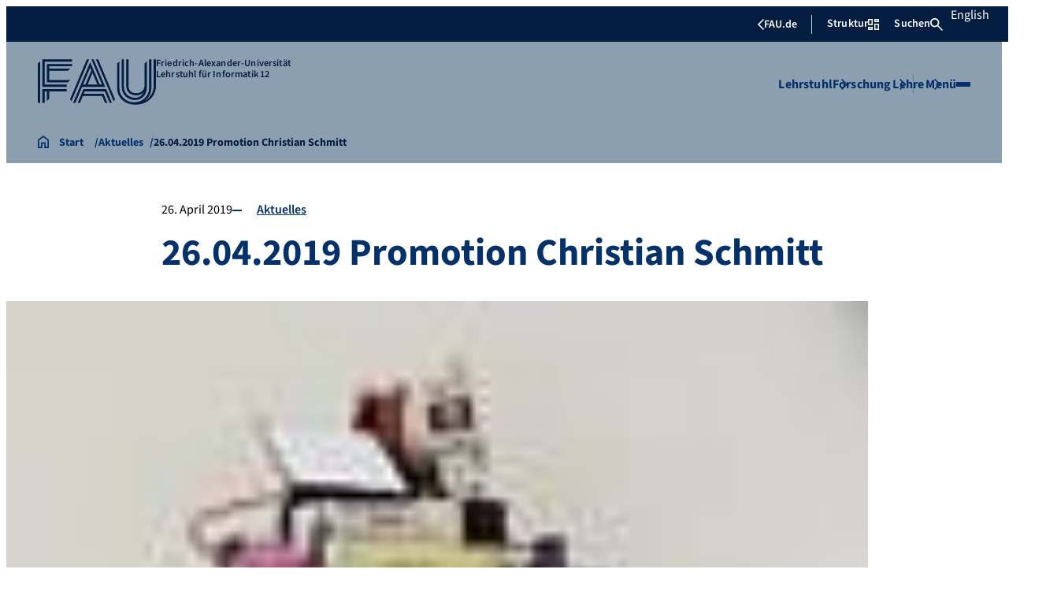

--- FILE ---
content_type: text/html; charset=UTF-8
request_url: https://www.cs12.tf.fau.de/2019/04/26/26-04-2019-promotion-christian-schmitt/
body_size: 26280
content:
<!doctype html>
<html lang="de">
<head>
    <meta charset="UTF-8">
    <meta name="viewport" content="width=device-width, initial-scale=1">
    <link rel="profile" href="https://gmpg.org/xfn/11">
    <title>26.04.2019 Promotion Christian Schmitt - Lehrstuhl für Informatik 12</title>
	<style>img:is([sizes="auto" i], [sizes^="auto," i]) { contain-intrinsic-size: 3000px 1500px }</style>
	
<!-- The SEO Framework von Sybre Waaijer -->
<meta name="robots" content="max-snippet:-1,max-image-preview:large,max-video-preview:-1" />
<link rel="canonical" href="https://www.cs12.tf.fau.de/2019/04/26/26-04-2019-promotion-christian-schmitt/" />
<meta name="description" content="Christian Schmitt hatte am 26.04.2019 seinen Promotionsvortrag zum Thema „Eine domänenspezifische Sprache und ein Quelltext-zu-Quelltext-Übersetzungs…" />
<meta property="og:type" content="article" />
<meta property="og:locale" content="de_DE" />
<meta property="og:site_name" content="Lehrstuhl für Informatik 12" />
<meta property="og:title" content="26.04.2019 Promotion Christian Schmitt" />
<meta property="og:description" content="Christian Schmitt hatte am 26.04.2019 seinen Promotionsvortrag zum Thema „Eine domänenspezifische Sprache und ein Quelltext-zu-Quelltext-Übersetzungs-Framework für geometrische Mehrgitter-Verfahren“…" />
<meta property="og:url" content="https://www.cs12.tf.fau.de/2019/04/26/26-04-2019-promotion-christian-schmitt/" />
<meta property="og:image" content="https://www.cs12.tf.fau.de/files/2019/04/christian_hut.jpg" />
<meta property="og:image:width" content="800" />
<meta property="og:image:height" content="1200" />
<meta property="og:image:alt" content="Bild von Christian Schmitt mit seinem Doktorhut auf dem Kopf" />
<meta property="article:published_time" content="2019-04-26T09:23:37+00:00" />
<meta property="article:modified_time" content="2019-05-24T09:34:11+00:00" />
<meta name="twitter:card" content="summary_large_image" />
<meta name="twitter:title" content="26.04.2019 Promotion Christian Schmitt" />
<meta name="twitter:description" content="Christian Schmitt hatte am 26.04.2019 seinen Promotionsvortrag zum Thema „Eine domänenspezifische Sprache und ein Quelltext-zu-Quelltext-Übersetzungs-Framework für geometrische Mehrgitter-Verfahren“…" />
<meta name="twitter:image" content="https://www.cs12.tf.fau.de/files/2019/04/christian_hut.jpg" />
<meta name="twitter:image:alt" content="Bild von Christian Schmitt mit seinem Doktorhut auf dem Kopf" />
<script type="application/ld+json">{"@context":"https://schema.org","@graph":[{"@type":"WebSite","@id":"https://www.cs12.tf.fau.de/#/schema/WebSite","url":"https://www.cs12.tf.fau.de/","name":"Lehrstuhl für Informatik 12","description":"Hardware-Software-Co-Design","inLanguage":"de","potentialAction":{"@type":"SearchAction","target":{"@type":"EntryPoint","urlTemplate":"https://www.cs12.tf.fau.de/search/{search_term_string}/"},"query-input":"required name=search_term_string"},"publisher":{"@type":"Organization","@id":"https://www.cs12.tf.fau.de/#/schema/Organization","name":"Lehrstuhl für Informatik 12","url":"https://www.cs12.tf.fau.de/","logo":{"@type":"ImageObject","url":"https://www.cs12.tf.fau.de/files/2016/08/cropped-codesign_co.png","contentUrl":"https://www.cs12.tf.fau.de/files/2016/08/cropped-codesign_co.png","width":512,"height":512}}},{"@type":"WebPage","@id":"https://www.cs12.tf.fau.de/2019/04/26/26-04-2019-promotion-christian-schmitt/","url":"https://www.cs12.tf.fau.de/2019/04/26/26-04-2019-promotion-christian-schmitt/","name":"26.04.2019 Promotion Christian Schmitt - Lehrstuhl für Informatik 12","description":"Christian Schmitt hatte am 26.04.2019 seinen Promotionsvortrag zum Thema „Eine domänenspezifische Sprache und ein Quelltext-zu-Quelltext-Übersetzungs…","inLanguage":"de","isPartOf":{"@id":"https://www.cs12.tf.fau.de/#/schema/WebSite"},"breadcrumb":{"@type":"BreadcrumbList","@id":"https://www.cs12.tf.fau.de/#/schema/BreadcrumbList","itemListElement":[{"@type":"ListItem","position":1,"item":"https://www.cs12.tf.fau.de/","name":"Lehrstuhl für Informatik 12"},{"@type":"ListItem","position":2,"item":"https://www.cs12.tf.fau.de/category/aktuelles/","name":"Kategorie: Aktuelles"},{"@type":"ListItem","position":3,"name":"26.04.2019 Promotion Christian Schmitt"}]},"potentialAction":{"@type":"ReadAction","target":"https://www.cs12.tf.fau.de/2019/04/26/26-04-2019-promotion-christian-schmitt/"},"datePublished":"2019-04-26T09:23:37+00:00","dateModified":"2019-05-24T09:34:11+00:00","author":{"@type":"Person","@id":"https://www.cs12.tf.fau.de/#/schema/Person/a906c1a645d41feb6d9e34c829642700","name":"Ina Hümmer"}}]}</script>
<!-- / The SEO Framework von Sybre Waaijer | 46.86ms meta | 16.00ms boot -->

<link rel="alternate" type="application/rss+xml" title="Lehrstuhl für Informatik 12 &raquo; Feed" href="https://www.cs12.tf.fau.de/feed/" />
<link rel="alternate" type="application/rss+xml" title="Lehrstuhl für Informatik 12 &raquo; Kommentar-Feed" href="https://www.cs12.tf.fau.de/comments/feed/" />
<link rel='stylesheet' id='wp-block-library-css' href='https://www.cs12.tf.fau.de/wp-includes/css/dist/block-library/style.min.css?ver=6.8.3' media='all' />
<style id='rrze-elements-collapse-style-inline-css'>
.wp-block-rrze-rrze-elements{font-size:64px}

</style>
<link rel='stylesheet' id='fau-elemental-fau-big-button-style-css' href='https://www.cs12.tf.fau.de/wp-content/themes/FAU-Elemental/build/blocks/fau-big-button/style-theme.css?ver=0.1.0' media='all' />
<style id='fau-elemental-fau-big-teaser-style-inline-css'>
.wp-block-fau-elemental-fau-big-teaser{display:flex;gap:var(--Spacing-10x);max-width:var(--wide-max-width);padding-inline:0}.wp-block-post-content>.wp-block-fau-elemental-fau-big-teaser{margin-inline:var(--faue_wide-max-width_bleed_minimal_inline-margin)}@media(max-width:392px){.wp-block-post-content>.wp-block-fau-elemental-fau-big-teaser{margin-inline:var(--faue_fullbleed_inline-margin)}}.wp-block-fau-elemental-fau-big-teaser .fau-big-teaser__content{display:flex;flex-basis:0;flex-direction:column;flex-grow:1;justify-content:center;min-width:0}.wp-block-fau-elemental-fau-big-teaser .fau-big-teaser__content h2.fau-big-teaser__headline,.wp-block-fau-elemental-fau-big-teaser .fau-big-teaser__content h3.fau-big-teaser__headline,.wp-block-fau-elemental-fau-big-teaser .fau-big-teaser__content h4.fau-big-teaser__headline,.wp-block-fau-elemental-fau-big-teaser .fau-big-teaser__content h5.fau-big-teaser__headline,.wp-block-fau-elemental-fau-big-teaser .fau-big-teaser__content h6.fau-big-teaser__headline{background-color:var(--FAU-Col-FAU-Weiss-100);box-sizing:border-box;font-size:var(--H-Heading-Big-Teaser);line-height:var(--base-line-height);margin:0;max-width:calc(100% + 16rem);min-width:calc(100% + 5.5rem);padding:var(--Spacing-6x) var(--Spacing-8x) var(--Spacing-6x) 0;position:relative;width:-moz-max-content;width:max-content;z-index:1}.wp-block-fau-elemental-fau-big-teaser .fau-big-teaser__content p.fau-big-teaser__teaser-text{box-sizing:border-box;margin:0;padding:var(--Spacing-2x) 0 var(--Spacing-4x) 0}.wp-block-fau-elemental-fau-big-teaser .fau-big-teaser__content .wp-block-buttons.is-layout-flex{box-sizing:border-box;padding:0}.wp-block-fau-elemental-fau-big-teaser .fau-big-teaser__image{flex-basis:0;flex-grow:1}.wp-block-fau-elemental-fau-big-teaser .fau-big-teaser__image img{aspect-ratio:3/2;display:block;height:auto;-o-object-fit:cover;object-fit:cover;width:100%}.is-style-dark .fau-big-teaser .fau-big-teaser__content h2.fau-big-teaser__headline,.is-style-dark .fau-big-teaser .fau-big-teaser__content h3.fau-big-teaser__headline,.is-style-dark .fau-big-teaser .fau-big-teaser__content h4.fau-big-teaser__headline,.is-style-dark .fau-big-teaser .fau-big-teaser__content h5.fau-big-teaser__headline,.is-style-dark .fau-big-teaser .fau-big-teaser__content h6.fau-big-teaser__headline{background-color:var(--FAU-Col-FAU-Blau-100)}@media screen and (max-width:1199px){.wp-block-fau-elemental-fau-big-teaser.fau-big-teaser .fau-big-teaser__content h2.fau-big-teaser__headline,.wp-block-fau-elemental-fau-big-teaser.fau-big-teaser .fau-big-teaser__content h3.fau-big-teaser__headline,.wp-block-fau-elemental-fau-big-teaser.fau-big-teaser .fau-big-teaser__content h4.fau-big-teaser__headline,.wp-block-fau-elemental-fau-big-teaser.fau-big-teaser .fau-big-teaser__content h5.fau-big-teaser__headline,.wp-block-fau-elemental-fau-big-teaser.fau-big-teaser .fau-big-teaser__content h6.fau-big-teaser__headline{max-width:calc(100% + 12rem)}.wp-block-fau-elemental-fau-big-teaser.fau-big-teaser .fau-big-teaser__image img{aspect-ratio:1/1}}@media screen and (max-width:899px){.wp-block-fau-elemental-fau-big-teaser.fau-big-teaser{flex-direction:column-reverse;gap:unset}.wp-block-fau-elemental-fau-big-teaser.fau-big-teaser .fau-big-teaser__content h2.fau-big-teaser__headline,.wp-block-fau-elemental-fau-big-teaser.fau-big-teaser .fau-big-teaser__content h3.fau-big-teaser__headline,.wp-block-fau-elemental-fau-big-teaser.fau-big-teaser .fau-big-teaser__content h4.fau-big-teaser__headline,.wp-block-fau-elemental-fau-big-teaser.fau-big-teaser .fau-big-teaser__content h5.fau-big-teaser__headline,.wp-block-fau-elemental-fau-big-teaser.fau-big-teaser .fau-big-teaser__content h6.fau-big-teaser__headline{font-size:2rem;margin-left:auto;margin-right:auto;margin-top:-3.3rem;max-width:unset;min-width:unset;padding:var(--Spacing-4x) var(--Spacing-6x) 0 var(--Spacing-6x);width:90%}.wp-block-fau-elemental-fau-big-teaser.fau-big-teaser .fau-big-teaser__content p.fau-big-teaser__teaser-text{margin-left:auto;margin-right:auto;padding:var(--Spacing-4x) var(--Spacing-6x) var(--Spacing-2x) var(--Spacing-6x);width:90%}.wp-block-fau-elemental-fau-big-teaser.fau-big-teaser .fau-big-teaser__content .wp-block-buttons.is-layout-flex{margin:0 auto;padding:0 var(--Spacing-6x);width:90%}.wp-block-fau-elemental-fau-big-teaser.fau-big-teaser .fau-big-teaser__image img{aspect-ratio:3/2}}@media(max-width:392px){.wp-block-fau-elemental-fau-big-teaser.fau-big-teaser .fau-big-teaser__content h2.fau-big-teaser__headline,.wp-block-fau-elemental-fau-big-teaser.fau-big-teaser .fau-big-teaser__content h3.fau-big-teaser__headline,.wp-block-fau-elemental-fau-big-teaser.fau-big-teaser .fau-big-teaser__content h4.fau-big-teaser__headline,.wp-block-fau-elemental-fau-big-teaser.fau-big-teaser .fau-big-teaser__content h5.fau-big-teaser__headline,.wp-block-fau-elemental-fau-big-teaser.fau-big-teaser .fau-big-teaser__content h6.fau-big-teaser__headline{font-size:1.625rem;padding:var(--Spacing-4x) var(--Spacing-3x) var(--Spacing-3x) var(--Spacing-3x);width:calc(100% - 1rem)}.wp-block-fau-elemental-fau-big-teaser.fau-big-teaser .fau-big-teaser__content .wp-block-buttons.is-layout-flex,.wp-block-fau-elemental-fau-big-teaser.fau-big-teaser .fau-big-teaser__content p.fau-big-teaser__teaser-text{padding:0 var(--Spacing-3x) var(--Spacing-3x) var(--Spacing-3x);width:calc(100% - 1rem)}}

</style>
<style id='fau-elemental-fau-copyright-info-style-inline-css'>
.wp-block-fau-elemental-copyright-info .copyright-info-label{color:var(--FAU-Col-FAU-Weiss-100);display:block;font-size:1rem;font-weight:400;line-height:var(--base-line-height);padding:var(--Spacing-4x) 0 var(--Spacing-6x) 0}.wp-block-fau-elemental-copyright-info .copyright-info-list{display:inline-flex;flex-wrap:wrap;gap:var(--Spacing-6x);list-style:none;margin:0;padding:0}.wp-block-fau-elemental-copyright-info .copyright-info-list li{align-items:first baseline;color:var(--FAU-Col-FAU-Schwarz-12_5);counter-increment:copyright-counter;display:flex;font-size:var(--P-Caption);position:relative}.wp-block-fau-elemental-copyright-info .copyright-info-list li:before{color:var(--FAU-Col-FAU-Schwarz-12_5);content:"©";font-weight:400;margin-right:var(--Spacing-1x);white-space:nowrap}.wp-block-fau-elemental-copyright-info .copyright-info-list li:after{color:var(--FAU-Col-FAU-Schwarz-12_5);content:counter(copyright-counter);font-size:.6rem;line-height:var(--base-line-height);position:absolute;right:-.7rem;top:calc(50% - .7rem)}.wp-block-fau-elemental-copyright-info .copyright-info-list li:first-child{counter-reset:copyright-counter}

</style>
<style id='fau-elemental-featured-event-teaser-style-inline-css'>
.wp-block-fau-elemental-featured-event-teaser{display:flex;gap:var(--Spacing-10x);max-width:var(--wide-max-width);padding-inline:0}.wp-block-post-content>.wp-block-fau-elemental-featured-event-teaser{margin-inline:var(--faue_wide-max-width_bleed_minimal_inline-margin)}@media(max-width:392px){.wp-block-post-content>.wp-block-fau-elemental-featured-event-teaser{margin-inline:var(--faue_fullbleed_inline-margin)}}.wp-block-fau-elemental-featured-event-teaser .featured-event-content{display:flex;gap:var(--Spacing-10x);min-height:31.5rem;width:100%}.wp-block-fau-elemental-featured-event-teaser .featured-event-content .content-left{display:flex;flex-basis:0;flex-direction:column;flex-grow:1;justify-content:center;min-width:0}.wp-block-fau-elemental-featured-event-teaser .featured-event-content .content-left h2{background-color:var(--FAU-Col-FAU-Weiss-100);box-sizing:border-box;font-size:var(--H-Heading-Big-Teaser);margin:0;max-width:calc(100% + 16rem);min-width:calc(100% + 5.5rem);padding:var(--Spacing-6x) var(--Spacing-8x) var(--Spacing-6x) 0;position:relative;width:-moz-max-content;width:max-content;z-index:2}.wp-block-fau-elemental-featured-event-teaser .featured-event-content .content-left .wp-block-buttons,.wp-block-fau-elemental-featured-event-teaser .featured-event-content .content-left p{box-sizing:border-box;margin:0;max-width:100%;padding:var(--Spacing-2x) 0 var(--Spacing-4x) 0;width:100%}.wp-block-fau-elemental-featured-event-teaser .featured-event-content .content-left .wp-block-buttons{padding:0}.wp-block-fau-elemental-featured-event-teaser .content-right{align-items:center;display:flex;flex-basis:0;flex-grow:1;justify-content:center;position:relative}.wp-block-fau-elemental-featured-event-teaser .content-right time{align-items:center;background-color:#0f1b4c;display:flex;flex-direction:column;padding:.5rem;text-align:center;z-index:1}.wp-block-fau-elemental-featured-event-teaser .content-right time .date-day{color:#fff;font-size:3rem;font-weight:700;line-height:var(--base-line-height);padding:0 1rem}.wp-block-fau-elemental-featured-event-teaser .content-right time .date-month-year{color:#fff;font-size:1.125rem;font-weight:500}.wp-block-fau-elemental-featured-event-teaser .content-right:has(.featured-event-image) time{position:absolute;right:0;top:0}.wp-block-fau-elemental-featured-event-teaser .content-right:not(:has(.featured-event-image)){background-color:#0f1b4c;min-height:31.5rem}.wp-block-fau-elemental-featured-event-teaser .content-right:not(:has(.featured-event-image)) time .date-day{font-size:4.5rem;padding:0 1.5rem}.wp-block-fau-elemental-featured-event-teaser .content-right:not(:has(.featured-event-image)) time .date-month-year{font-size:1.25rem;font-weight:600}.wp-block-fau-elemental-featured-event-teaser .content-right .featured-event-image{bottom:0;height:100%;left:0;position:absolute;right:0;top:0;width:100%}.wp-block-fau-elemental-featured-event-teaser .content-right .featured-event-image img{height:100%;-o-object-fit:cover;object-fit:cover;width:100%}.is-style-dark .wp-block-fau-elemental-featured-event-teaser .content-left h2{background-color:var(--FAU-Col-FAU-Blau-100)}@media screen and (max-width:999px){.wp-block-fau-elemental-featured-event-teaser{flex-direction:column-reverse;gap:unset;margin:0;padding:0}.wp-block-fau-elemental-featured-event-teaser .featured-event-content{flex-direction:column-reverse;gap:unset}.wp-block-fau-elemental-featured-event-teaser .featured-event-content .content-left .wp-block-buttons,.wp-block-fau-elemental-featured-event-teaser .featured-event-content .content-left h2,.wp-block-fau-elemental-featured-event-teaser .featured-event-content .content-left p{margin-left:auto;margin-right:auto;width:90%}.wp-block-fau-elemental-featured-event-teaser .featured-event-content .content-left h2{font-size:2rem;margin-top:-2.5rem;max-width:unset;min-width:unset;padding:var(--Spacing-4x) var(--Spacing-6x) 0 var(--Spacing-6x)}.wp-block-fau-elemental-featured-event-teaser .featured-event-content .content-left p{padding:var(--Spacing-4x) var(--Spacing-6x)}.wp-block-fau-elemental-featured-event-teaser .featured-event-content .content-left .wp-block-buttons{padding:0 var(--Spacing-6x)}.wp-block-fau-elemental-featured-event-teaser .featured-event-content .content-right .featured-event-image{position:unset}.wp-block-fau-elemental-featured-event-teaser .featured-event-content .content-right img{aspect-ratio:3/2}.wp-block-fau-elemental-featured-event-teaser .featured-event-content .content-right:has(.featured-event-image) time{left:0;right:unset}.wp-block-fau-elemental-featured-event-teaser .featured-event-content .content-right:has(.featured-event-image) time .date-day{font-size:2.5rem}.wp-block-fau-elemental-featured-event-teaser .featured-event-content .content-right:has(.featured-event-image) time .date-month-year{font-size:1rem}.wp-block-fau-elemental-featured-event-teaser .featured-event-content .content-right:not(:has(.featured-event-image)){min-height:28.688rem}.wp-block-fau-elemental-featured-event-teaser .featured-event-content .content-right:not(:has(.featured-event-image)) time .date-day{font-size:3rem}.wp-block-fau-elemental-featured-event-teaser .featured-event-content .content-right:not(:has(.featured-event-image)) time .date-month-year{font-size:1.25rem}}@media(max-width:392px){.wp-block-fau-elemental-featured-event-teaser{margin:0}.wp-block-fau-elemental-featured-event-teaser .featured-event-content .content-left .wp-block-buttons,.wp-block-fau-elemental-featured-event-teaser .featured-event-content .content-left h2,.wp-block-fau-elemental-featured-event-teaser .featured-event-content .content-left p{width:calc(100% - 1rem)}.wp-block-fau-elemental-featured-event-teaser .featured-event-content .content-right:has(.featured-event-image) time .date-day{font-size:1.5rem}.wp-block-fau-elemental-featured-event-teaser .featured-event-content .content-right:has(.featured-event-image) time .date-month-year{font-size:.938rem}.wp-block-fau-elemental-featured-event-teaser .featured-event-content .content-right:not(:has(.featured-event-image)){min-height:16.375rem}.wp-block-fau-elemental-featured-event-teaser .featured-event-content .content-right:not(:has(.featured-event-image)) time .date-day{font-size:2.5rem}}

</style>
<link rel='stylesheet' id='fau-elemental-fau-global-search-style-css' href='https://www.cs12.tf.fau.de/wp-content/themes/FAU-Elemental/build/blocks/fau-global-search/style-theme.css?ver=1.0.0' media='all' />
<style id='fau-elemental-fau-logo-grid-style-inline-css'>
.fau-logo-grid{max-width:var(--wide-max-width)}.wp-block-post-content>.fau-logo-grid{margin-inline:var(--faue_wide-max-width_bleed_minimal_inline-margin)}.fau-logo-grid__container{align-items:stretch;display:grid;gap:var(--Spacing-8x);grid-template-columns:repeat(4,1fr)}.fau-logo-grid__item{align-items:center;aspect-ratio:16/9;background:#f5f5f5;border:none;display:flex;justify-content:center;min-height:0;min-width:0;padding:var(--Spacing-6x);transition:var(--basic-animation)}.fau-logo-grid__item--has-link{overflow:hidden}.fau-logo-grid__item--has-link:hover{transform:scale(1.03)}.fau-logo-grid__link{align-items:center;color:inherit;display:flex;height:100%;justify-content:center;text-decoration:none;width:100%}.fau-logo-grid__image{height:100%;max-height:100%;max-width:100%;-o-object-fit:contain;object-fit:contain;width:auto}@media(max-width:1439px){.fau-logo-grid__container{grid-template-columns:repeat(4,1fr)}}@media(max-width:767px){.fau-logo-grid__container{grid-template-columns:repeat(2,1fr)}.fau-logo-grid__item{padding:var(--Spacing-4x)}}@media(max-width:392px){.fau-logo-grid__item{padding:var(--Spacing-3x)}}

</style>
<style id='fau-elemental-fau-meta-headline-style-inline-css'>
.wp-block-fau-elemental-fau-meta-headline{color:var(--FAU-Col-FAU-Dunkelblau-100);font-size:1rem;font-weight:600;letter-spacing:var(--letter-spacing-big);line-height:var(--base-line-height);margin:0 auto;max-width:var(--base-max-width);padding:var(--Spacing-4x) 0;position:relative}.wp-block-fau-elemental-fau-meta-headline:before{background-color:var(--FAU-Col-FAU-Blau-100);content:"";height:.125rem;left:calc(-100vh - 1.5rem);position:absolute;top:calc(50% - .125rem);width:100vh}.is-style-dark .wp-block-fau-elemental-fau-meta-headline{color:var(--FAU-Col-FAU-Weiss-100)}.is-style-dark .wp-block-fau-elemental-fau-meta-headline:before{background-color:var(--FAU-Col-FAU-Weiss-100)}@media(max-width:1439px){main .wp-block-fau-elemental-fau-meta-headline{margin-left:10rem!important}main .wp-block-fau-elemental-fau-meta-headline:before{left:calc(-100vh - 1rem)}}@media screen and (max-width:499px){main .wp-block-fau-elemental-fau-meta-headline{margin-left:6rem!important}}@media(max-width:392px){main .wp-block-fau-elemental-fau-meta-headline{margin-left:3rem!important}}

</style>
<link rel='stylesheet' id='fau-elemental-portalmenu-style-css' href='https://www.cs12.tf.fau.de/wp-content/themes/FAU-Elemental/build/blocks/fau-portalmenu/style-theme.css?ver=0.1.0' media='all' />
<link rel='stylesheet' id='fau-elemental-fau-teaser-grid-style-css' href='https://www.cs12.tf.fau.de/wp-content/themes/FAU-Elemental/build/blocks/fau-teaser-grid/style-theme.css?ver=0.1.0' media='all' />
<link rel='stylesheet' id='fau-elemental-fau-testimonial-style-css' href='https://www.cs12.tf.fau.de/wp-content/themes/FAU-Elemental/build/blocks/fau-testimonial/style-theme.css?ver=0.1.0' media='all' />
<link rel='stylesheet' id='rrze-faudir-service-style-css' href='https://www.cs12.tf.fau.de/wp-content/plugins/rrze-faudir/build/blocks/service/style-index.css?ver=6.8.3' media='all' />
<style id='global-styles-inline-css'>
:root{--wp--preset--aspect-ratio--square: 1;--wp--preset--aspect-ratio--4-3: 4/3;--wp--preset--aspect-ratio--3-4: 3/4;--wp--preset--aspect-ratio--3-2: 3/2;--wp--preset--aspect-ratio--2-3: 2/3;--wp--preset--aspect-ratio--16-9: 16/9;--wp--preset--aspect-ratio--9-16: 9/16;--wp--preset--color--black: #000000;--wp--preset--color--cyan-bluish-gray: #abb8c3;--wp--preset--color--white: #ffffff;--wp--preset--color--pale-pink: #f78da7;--wp--preset--color--vivid-red: #cf2e2e;--wp--preset--color--luminous-vivid-orange: #ff6900;--wp--preset--color--luminous-vivid-amber: #fcb900;--wp--preset--color--light-green-cyan: #7bdcb5;--wp--preset--color--vivid-green-cyan: #00d084;--wp--preset--color--pale-cyan-blue: #8ed1fc;--wp--preset--color--vivid-cyan-blue: #0693e3;--wp--preset--color--vivid-purple: #9b51e0;--wp--preset--gradient--vivid-cyan-blue-to-vivid-purple: linear-gradient(135deg,rgba(6,147,227,1) 0%,rgb(155,81,224) 100%);--wp--preset--gradient--light-green-cyan-to-vivid-green-cyan: linear-gradient(135deg,rgb(122,220,180) 0%,rgb(0,208,130) 100%);--wp--preset--gradient--luminous-vivid-amber-to-luminous-vivid-orange: linear-gradient(135deg,rgba(252,185,0,1) 0%,rgba(255,105,0,1) 100%);--wp--preset--gradient--luminous-vivid-orange-to-vivid-red: linear-gradient(135deg,rgba(255,105,0,1) 0%,rgb(207,46,46) 100%);--wp--preset--gradient--very-light-gray-to-cyan-bluish-gray: linear-gradient(135deg,rgb(238,238,238) 0%,rgb(169,184,195) 100%);--wp--preset--gradient--cool-to-warm-spectrum: linear-gradient(135deg,rgb(74,234,220) 0%,rgb(151,120,209) 20%,rgb(207,42,186) 40%,rgb(238,44,130) 60%,rgb(251,105,98) 80%,rgb(254,248,76) 100%);--wp--preset--gradient--blush-light-purple: linear-gradient(135deg,rgb(255,206,236) 0%,rgb(152,150,240) 100%);--wp--preset--gradient--blush-bordeaux: linear-gradient(135deg,rgb(254,205,165) 0%,rgb(254,45,45) 50%,rgb(107,0,62) 100%);--wp--preset--gradient--luminous-dusk: linear-gradient(135deg,rgb(255,203,112) 0%,rgb(199,81,192) 50%,rgb(65,88,208) 100%);--wp--preset--gradient--pale-ocean: linear-gradient(135deg,rgb(255,245,203) 0%,rgb(182,227,212) 50%,rgb(51,167,181) 100%);--wp--preset--gradient--electric-grass: linear-gradient(135deg,rgb(202,248,128) 0%,rgb(113,206,126) 100%);--wp--preset--gradient--midnight: linear-gradient(135deg,rgb(2,3,129) 0%,rgb(40,116,252) 100%);--wp--preset--font-size--small: 13px;--wp--preset--font-size--medium: 20px;--wp--preset--font-size--large: 36px;--wp--preset--font-size--x-large: 42px;--wp--preset--spacing--20: 0.44rem;--wp--preset--spacing--30: 0.67rem;--wp--preset--spacing--40: 1rem;--wp--preset--spacing--50: 1.5rem;--wp--preset--spacing--60: 2.25rem;--wp--preset--spacing--70: 3.38rem;--wp--preset--spacing--80: 5.06rem;--wp--preset--shadow--natural: 6px 6px 9px rgba(0, 0, 0, 0.2);--wp--preset--shadow--deep: 12px 12px 50px rgba(0, 0, 0, 0.4);--wp--preset--shadow--sharp: 6px 6px 0px rgba(0, 0, 0, 0.2);--wp--preset--shadow--outlined: 6px 6px 0px -3px rgba(255, 255, 255, 1), 6px 6px rgba(0, 0, 0, 1);--wp--preset--shadow--crisp: 6px 6px 0px rgba(0, 0, 0, 1);}.wp-block-rrze-elements-collapse{--wp--preset--color--fau: var(--color-branding-zentral, #04316a);--wp--preset--color--phil: var(--color-branding-phil, #fdb735);--wp--preset--color--rw: var(--color-branding-rw, #c50f3c);--wp--preset--color--med: var(--color-branding-med, #18b4f1);--wp--preset--color--nat: var(--color-branding-nat, #7bb725);--wp--preset--color--tf: var(--color-branding-tf, #8C9FB1);}.wp-block-rrze-elements-accordion{--wp--preset--color--fau: var(--color-branding-zentral, #04316a);--wp--preset--color--phil: var(--color-branding-phil, #fdb735);--wp--preset--color--rw: var(--color-branding-rw, #c50f3c);--wp--preset--color--med: var(--color-branding-med, #18b4f1);--wp--preset--color--nat: var(--color-branding-nat, #7bb725);--wp--preset--color--tf: var(--color-branding-tf, #8C9FB1);}.wp-block-rrze-elements-tabs{--wp--preset--color--fau: var(--color-branding-zentral, #04316a);--wp--preset--color--phil: var(--color-branding-phil, #fdb735);--wp--preset--color--rw: var(--color-branding-rw, #c50f3c);--wp--preset--color--med: var(--color-branding-med, #18b4f1);--wp--preset--color--nat: var(--color-branding-nat, #7bb725);--wp--preset--color--tf: var(--color-branding-tf, #8C9FB1);}.wp-block-rrze-elements-alert{--wp--preset--color--default: #e9edf2;--wp--preset--color--success: #dff0d8;--wp--preset--color--info: #d9edf7;--wp--preset--color--warning: #fcf8e3;--wp--preset--color--danger: #f2dede;}.wp-block-rrze-elements-columns{--wp--preset--color--default: #e9edf2;--wp--preset--color--success: #dff0d8;--wp--preset--color--info: #d9edf7;--wp--preset--color--warning: #fcf8e3;--wp--preset--color--danger: #f2dede;}:where(body) { margin: 0; }.wp-site-blocks > .alignleft { float: left; margin-right: 2em; }.wp-site-blocks > .alignright { float: right; margin-left: 2em; }.wp-site-blocks > .aligncenter { justify-content: center; margin-left: auto; margin-right: auto; }:where(.wp-site-blocks) > * { margin-block-start: 24px; margin-block-end: 0; }:where(.wp-site-blocks) > :first-child { margin-block-start: 0; }:where(.wp-site-blocks) > :last-child { margin-block-end: 0; }:root { --wp--style--block-gap: 24px; }:root :where(.is-layout-flow) > :first-child{margin-block-start: 0;}:root :where(.is-layout-flow) > :last-child{margin-block-end: 0;}:root :where(.is-layout-flow) > *{margin-block-start: 24px;margin-block-end: 0;}:root :where(.is-layout-constrained) > :first-child{margin-block-start: 0;}:root :where(.is-layout-constrained) > :last-child{margin-block-end: 0;}:root :where(.is-layout-constrained) > *{margin-block-start: 24px;margin-block-end: 0;}:root :where(.is-layout-flex){gap: 24px;}:root :where(.is-layout-grid){gap: 24px;}.is-layout-flow > .alignleft{float: left;margin-inline-start: 0;margin-inline-end: 2em;}.is-layout-flow > .alignright{float: right;margin-inline-start: 2em;margin-inline-end: 0;}.is-layout-flow > .aligncenter{margin-left: auto !important;margin-right: auto !important;}.is-layout-constrained > .alignleft{float: left;margin-inline-start: 0;margin-inline-end: 2em;}.is-layout-constrained > .alignright{float: right;margin-inline-start: 2em;margin-inline-end: 0;}.is-layout-constrained > .aligncenter{margin-left: auto !important;margin-right: auto !important;}.is-layout-constrained > :where(:not(.alignleft):not(.alignright):not(.alignfull)){margin-left: auto !important;margin-right: auto !important;}body .is-layout-flex{display: flex;}.is-layout-flex{flex-wrap: wrap;align-items: center;}.is-layout-flex > :is(*, div){margin: 0;}body .is-layout-grid{display: grid;}.is-layout-grid > :is(*, div){margin: 0;}body{padding-top: 0px;padding-right: 0px;padding-bottom: 0px;padding-left: 0px;}a:where(:not(.wp-element-button)){text-decoration: underline;}:root :where(.wp-element-button, .wp-block-button__link){background-color: #32373c;border-width: 0;color: #fff;font-family: inherit;font-size: inherit;line-height: inherit;padding: calc(0.667em + 2px) calc(1.333em + 2px);text-decoration: none;}.has-black-color{color: var(--wp--preset--color--black) !important;}.has-cyan-bluish-gray-color{color: var(--wp--preset--color--cyan-bluish-gray) !important;}.has-white-color{color: var(--wp--preset--color--white) !important;}.has-pale-pink-color{color: var(--wp--preset--color--pale-pink) !important;}.has-vivid-red-color{color: var(--wp--preset--color--vivid-red) !important;}.has-luminous-vivid-orange-color{color: var(--wp--preset--color--luminous-vivid-orange) !important;}.has-luminous-vivid-amber-color{color: var(--wp--preset--color--luminous-vivid-amber) !important;}.has-light-green-cyan-color{color: var(--wp--preset--color--light-green-cyan) !important;}.has-vivid-green-cyan-color{color: var(--wp--preset--color--vivid-green-cyan) !important;}.has-pale-cyan-blue-color{color: var(--wp--preset--color--pale-cyan-blue) !important;}.has-vivid-cyan-blue-color{color: var(--wp--preset--color--vivid-cyan-blue) !important;}.has-vivid-purple-color{color: var(--wp--preset--color--vivid-purple) !important;}.has-black-background-color{background-color: var(--wp--preset--color--black) !important;}.has-cyan-bluish-gray-background-color{background-color: var(--wp--preset--color--cyan-bluish-gray) !important;}.has-white-background-color{background-color: var(--wp--preset--color--white) !important;}.has-pale-pink-background-color{background-color: var(--wp--preset--color--pale-pink) !important;}.has-vivid-red-background-color{background-color: var(--wp--preset--color--vivid-red) !important;}.has-luminous-vivid-orange-background-color{background-color: var(--wp--preset--color--luminous-vivid-orange) !important;}.has-luminous-vivid-amber-background-color{background-color: var(--wp--preset--color--luminous-vivid-amber) !important;}.has-light-green-cyan-background-color{background-color: var(--wp--preset--color--light-green-cyan) !important;}.has-vivid-green-cyan-background-color{background-color: var(--wp--preset--color--vivid-green-cyan) !important;}.has-pale-cyan-blue-background-color{background-color: var(--wp--preset--color--pale-cyan-blue) !important;}.has-vivid-cyan-blue-background-color{background-color: var(--wp--preset--color--vivid-cyan-blue) !important;}.has-vivid-purple-background-color{background-color: var(--wp--preset--color--vivid-purple) !important;}.has-black-border-color{border-color: var(--wp--preset--color--black) !important;}.has-cyan-bluish-gray-border-color{border-color: var(--wp--preset--color--cyan-bluish-gray) !important;}.has-white-border-color{border-color: var(--wp--preset--color--white) !important;}.has-pale-pink-border-color{border-color: var(--wp--preset--color--pale-pink) !important;}.has-vivid-red-border-color{border-color: var(--wp--preset--color--vivid-red) !important;}.has-luminous-vivid-orange-border-color{border-color: var(--wp--preset--color--luminous-vivid-orange) !important;}.has-luminous-vivid-amber-border-color{border-color: var(--wp--preset--color--luminous-vivid-amber) !important;}.has-light-green-cyan-border-color{border-color: var(--wp--preset--color--light-green-cyan) !important;}.has-vivid-green-cyan-border-color{border-color: var(--wp--preset--color--vivid-green-cyan) !important;}.has-pale-cyan-blue-border-color{border-color: var(--wp--preset--color--pale-cyan-blue) !important;}.has-vivid-cyan-blue-border-color{border-color: var(--wp--preset--color--vivid-cyan-blue) !important;}.has-vivid-purple-border-color{border-color: var(--wp--preset--color--vivid-purple) !important;}.has-vivid-cyan-blue-to-vivid-purple-gradient-background{background: var(--wp--preset--gradient--vivid-cyan-blue-to-vivid-purple) !important;}.has-light-green-cyan-to-vivid-green-cyan-gradient-background{background: var(--wp--preset--gradient--light-green-cyan-to-vivid-green-cyan) !important;}.has-luminous-vivid-amber-to-luminous-vivid-orange-gradient-background{background: var(--wp--preset--gradient--luminous-vivid-amber-to-luminous-vivid-orange) !important;}.has-luminous-vivid-orange-to-vivid-red-gradient-background{background: var(--wp--preset--gradient--luminous-vivid-orange-to-vivid-red) !important;}.has-very-light-gray-to-cyan-bluish-gray-gradient-background{background: var(--wp--preset--gradient--very-light-gray-to-cyan-bluish-gray) !important;}.has-cool-to-warm-spectrum-gradient-background{background: var(--wp--preset--gradient--cool-to-warm-spectrum) !important;}.has-blush-light-purple-gradient-background{background: var(--wp--preset--gradient--blush-light-purple) !important;}.has-blush-bordeaux-gradient-background{background: var(--wp--preset--gradient--blush-bordeaux) !important;}.has-luminous-dusk-gradient-background{background: var(--wp--preset--gradient--luminous-dusk) !important;}.has-pale-ocean-gradient-background{background: var(--wp--preset--gradient--pale-ocean) !important;}.has-electric-grass-gradient-background{background: var(--wp--preset--gradient--electric-grass) !important;}.has-midnight-gradient-background{background: var(--wp--preset--gradient--midnight) !important;}.has-small-font-size{font-size: var(--wp--preset--font-size--small) !important;}.has-medium-font-size{font-size: var(--wp--preset--font-size--medium) !important;}.has-large-font-size{font-size: var(--wp--preset--font-size--large) !important;}.has-x-large-font-size{font-size: var(--wp--preset--font-size--x-large) !important;}.wp-block-rrze-elements-collapse.has-fau-color{color: var(--wp--preset--color--fau) !important;}.wp-block-rrze-elements-collapse.has-phil-color{color: var(--wp--preset--color--phil) !important;}.wp-block-rrze-elements-collapse.has-rw-color{color: var(--wp--preset--color--rw) !important;}.wp-block-rrze-elements-collapse.has-med-color{color: var(--wp--preset--color--med) !important;}.wp-block-rrze-elements-collapse.has-nat-color{color: var(--wp--preset--color--nat) !important;}.wp-block-rrze-elements-collapse.has-tf-color{color: var(--wp--preset--color--tf) !important;}.wp-block-rrze-elements-collapse.has-fau-background-color{background-color: var(--wp--preset--color--fau) !important;}.wp-block-rrze-elements-collapse.has-phil-background-color{background-color: var(--wp--preset--color--phil) !important;}.wp-block-rrze-elements-collapse.has-rw-background-color{background-color: var(--wp--preset--color--rw) !important;}.wp-block-rrze-elements-collapse.has-med-background-color{background-color: var(--wp--preset--color--med) !important;}.wp-block-rrze-elements-collapse.has-nat-background-color{background-color: var(--wp--preset--color--nat) !important;}.wp-block-rrze-elements-collapse.has-tf-background-color{background-color: var(--wp--preset--color--tf) !important;}.wp-block-rrze-elements-collapse.has-fau-border-color{border-color: var(--wp--preset--color--fau) !important;}.wp-block-rrze-elements-collapse.has-phil-border-color{border-color: var(--wp--preset--color--phil) !important;}.wp-block-rrze-elements-collapse.has-rw-border-color{border-color: var(--wp--preset--color--rw) !important;}.wp-block-rrze-elements-collapse.has-med-border-color{border-color: var(--wp--preset--color--med) !important;}.wp-block-rrze-elements-collapse.has-nat-border-color{border-color: var(--wp--preset--color--nat) !important;}.wp-block-rrze-elements-collapse.has-tf-border-color{border-color: var(--wp--preset--color--tf) !important;}.wp-block-rrze-elements-accordion.has-fau-color{color: var(--wp--preset--color--fau) !important;}.wp-block-rrze-elements-accordion.has-phil-color{color: var(--wp--preset--color--phil) !important;}.wp-block-rrze-elements-accordion.has-rw-color{color: var(--wp--preset--color--rw) !important;}.wp-block-rrze-elements-accordion.has-med-color{color: var(--wp--preset--color--med) !important;}.wp-block-rrze-elements-accordion.has-nat-color{color: var(--wp--preset--color--nat) !important;}.wp-block-rrze-elements-accordion.has-tf-color{color: var(--wp--preset--color--tf) !important;}.wp-block-rrze-elements-accordion.has-fau-background-color{background-color: var(--wp--preset--color--fau) !important;}.wp-block-rrze-elements-accordion.has-phil-background-color{background-color: var(--wp--preset--color--phil) !important;}.wp-block-rrze-elements-accordion.has-rw-background-color{background-color: var(--wp--preset--color--rw) !important;}.wp-block-rrze-elements-accordion.has-med-background-color{background-color: var(--wp--preset--color--med) !important;}.wp-block-rrze-elements-accordion.has-nat-background-color{background-color: var(--wp--preset--color--nat) !important;}.wp-block-rrze-elements-accordion.has-tf-background-color{background-color: var(--wp--preset--color--tf) !important;}.wp-block-rrze-elements-accordion.has-fau-border-color{border-color: var(--wp--preset--color--fau) !important;}.wp-block-rrze-elements-accordion.has-phil-border-color{border-color: var(--wp--preset--color--phil) !important;}.wp-block-rrze-elements-accordion.has-rw-border-color{border-color: var(--wp--preset--color--rw) !important;}.wp-block-rrze-elements-accordion.has-med-border-color{border-color: var(--wp--preset--color--med) !important;}.wp-block-rrze-elements-accordion.has-nat-border-color{border-color: var(--wp--preset--color--nat) !important;}.wp-block-rrze-elements-accordion.has-tf-border-color{border-color: var(--wp--preset--color--tf) !important;}.wp-block-rrze-elements-tabs.has-fau-color{color: var(--wp--preset--color--fau) !important;}.wp-block-rrze-elements-tabs.has-phil-color{color: var(--wp--preset--color--phil) !important;}.wp-block-rrze-elements-tabs.has-rw-color{color: var(--wp--preset--color--rw) !important;}.wp-block-rrze-elements-tabs.has-med-color{color: var(--wp--preset--color--med) !important;}.wp-block-rrze-elements-tabs.has-nat-color{color: var(--wp--preset--color--nat) !important;}.wp-block-rrze-elements-tabs.has-tf-color{color: var(--wp--preset--color--tf) !important;}.wp-block-rrze-elements-tabs.has-fau-background-color{background-color: var(--wp--preset--color--fau) !important;}.wp-block-rrze-elements-tabs.has-phil-background-color{background-color: var(--wp--preset--color--phil) !important;}.wp-block-rrze-elements-tabs.has-rw-background-color{background-color: var(--wp--preset--color--rw) !important;}.wp-block-rrze-elements-tabs.has-med-background-color{background-color: var(--wp--preset--color--med) !important;}.wp-block-rrze-elements-tabs.has-nat-background-color{background-color: var(--wp--preset--color--nat) !important;}.wp-block-rrze-elements-tabs.has-tf-background-color{background-color: var(--wp--preset--color--tf) !important;}.wp-block-rrze-elements-tabs.has-fau-border-color{border-color: var(--wp--preset--color--fau) !important;}.wp-block-rrze-elements-tabs.has-phil-border-color{border-color: var(--wp--preset--color--phil) !important;}.wp-block-rrze-elements-tabs.has-rw-border-color{border-color: var(--wp--preset--color--rw) !important;}.wp-block-rrze-elements-tabs.has-med-border-color{border-color: var(--wp--preset--color--med) !important;}.wp-block-rrze-elements-tabs.has-nat-border-color{border-color: var(--wp--preset--color--nat) !important;}.wp-block-rrze-elements-tabs.has-tf-border-color{border-color: var(--wp--preset--color--tf) !important;}.wp-block-rrze-elements-alert.has-default-color{color: var(--wp--preset--color--default) !important;}.wp-block-rrze-elements-alert.has-success-color{color: var(--wp--preset--color--success) !important;}.wp-block-rrze-elements-alert.has-info-color{color: var(--wp--preset--color--info) !important;}.wp-block-rrze-elements-alert.has-warning-color{color: var(--wp--preset--color--warning) !important;}.wp-block-rrze-elements-alert.has-danger-color{color: var(--wp--preset--color--danger) !important;}.wp-block-rrze-elements-alert.has-default-background-color{background-color: var(--wp--preset--color--default) !important;}.wp-block-rrze-elements-alert.has-success-background-color{background-color: var(--wp--preset--color--success) !important;}.wp-block-rrze-elements-alert.has-info-background-color{background-color: var(--wp--preset--color--info) !important;}.wp-block-rrze-elements-alert.has-warning-background-color{background-color: var(--wp--preset--color--warning) !important;}.wp-block-rrze-elements-alert.has-danger-background-color{background-color: var(--wp--preset--color--danger) !important;}.wp-block-rrze-elements-alert.has-default-border-color{border-color: var(--wp--preset--color--default) !important;}.wp-block-rrze-elements-alert.has-success-border-color{border-color: var(--wp--preset--color--success) !important;}.wp-block-rrze-elements-alert.has-info-border-color{border-color: var(--wp--preset--color--info) !important;}.wp-block-rrze-elements-alert.has-warning-border-color{border-color: var(--wp--preset--color--warning) !important;}.wp-block-rrze-elements-alert.has-danger-border-color{border-color: var(--wp--preset--color--danger) !important;}.wp-block-rrze-elements-columns.has-default-color{color: var(--wp--preset--color--default) !important;}.wp-block-rrze-elements-columns.has-success-color{color: var(--wp--preset--color--success) !important;}.wp-block-rrze-elements-columns.has-info-color{color: var(--wp--preset--color--info) !important;}.wp-block-rrze-elements-columns.has-warning-color{color: var(--wp--preset--color--warning) !important;}.wp-block-rrze-elements-columns.has-danger-color{color: var(--wp--preset--color--danger) !important;}.wp-block-rrze-elements-columns.has-default-background-color{background-color: var(--wp--preset--color--default) !important;}.wp-block-rrze-elements-columns.has-success-background-color{background-color: var(--wp--preset--color--success) !important;}.wp-block-rrze-elements-columns.has-info-background-color{background-color: var(--wp--preset--color--info) !important;}.wp-block-rrze-elements-columns.has-warning-background-color{background-color: var(--wp--preset--color--warning) !important;}.wp-block-rrze-elements-columns.has-danger-background-color{background-color: var(--wp--preset--color--danger) !important;}.wp-block-rrze-elements-columns.has-default-border-color{border-color: var(--wp--preset--color--default) !important;}.wp-block-rrze-elements-columns.has-success-border-color{border-color: var(--wp--preset--color--success) !important;}.wp-block-rrze-elements-columns.has-info-border-color{border-color: var(--wp--preset--color--info) !important;}.wp-block-rrze-elements-columns.has-warning-border-color{border-color: var(--wp--preset--color--warning) !important;}.wp-block-rrze-elements-columns.has-danger-border-color{border-color: var(--wp--preset--color--danger) !important;}
:root :where(.wp-block-pullquote){font-size: 1.5em;line-height: 1.6;}
</style>
<link rel='stylesheet' id='fau-orga-breadcrumb-elemental-css' href='https://www.cs12.tf.fau.de/wp-content/plugins/fau-orga-breadcrumb/build/frontend.css?ver=1768691217' media='all' />
<link rel='stylesheet' id='rrze-elements-blocks-css' href='https://www.cs12.tf.fau.de/wp-content/plugins/rrze-elements-blocks/assets/css/rrze-elements-blocks.css?ver=1.1.4' media='all' />
<link rel='stylesheet' id='rrze-elements-blocks-fau-elemental-compatibility-css' href='https://www.cs12.tf.fau.de/wp-content/plugins/rrze-elements-blocks/assets/css/rrze-elements-blocks-elemental-compatibility.css?ver=1.1.4' media='all' />
<link rel='stylesheet' id='rrze-univis-css' href='https://www.cs12.tf.fau.de/wp-content/plugins/rrze-univis/css/rrze-univis.css?ver=6.8.3' media='all' />
<link rel='stylesheet' id='faue-theme-css' href='https://www.cs12.tf.fau.de/wp-content/themes/FAU-Elemental/build/css/theme.css?ver=ee46e8f0328b4290b138' media='all' />
<link rel='stylesheet' id='rrze-legal-cookie-css' href='https://www.cs12.tf.fau.de/wp-content/plugins/rrze-legal/build/banner.css?ver=2.8.9' media='all' />
<style id='block-visibility-screen-size-styles-inline-css'>
/* Large screens (desktops, 992px and up) */
@media ( min-width: 992px ) {
	.block-visibility-hide-large-screen {
		display: none !important;
	}
}

/* Medium screens (tablets, between 768px and 992px) */
@media ( min-width: 768px ) and ( max-width: 991.98px ) {
	.block-visibility-hide-medium-screen {
		display: none !important;
	}
}

/* Small screens (mobile devices, less than 768px) */
@media ( max-width: 767.98px ) {
	.block-visibility-hide-small-screen {
		display: none !important;
	}
}
</style>
<script src="https://www.cs12.tf.fau.de/wp-includes/js/jquery/jquery.min.js?ver=3.7.1" id="jquery-core-js"></script>
<script src="https://www.cs12.tf.fau.de/wp-includes/js/jquery/jquery-migrate.min.js?ver=3.4.1" id="jquery-migrate-js"></script>
<script id="rrze-unvis-ajax-frontend-js-extra">
var univis_frontend_ajax = {"ajax_frontend_url":"https:\/\/www.cs12.tf.fau.de\/wp-admin\/admin-ajax.php","ics_nonce":"f2314d04de"};
</script>
<script src="https://www.cs12.tf.fau.de/wp-content/plugins/rrze-univis/src/js/rrze-univis-frontend.js" id="rrze-unvis-ajax-frontend-js"></script>
<link rel="https://api.w.org/" href="https://www.cs12.tf.fau.de/wp-json/" /><link rel="alternate" title="JSON" type="application/json" href="https://www.cs12.tf.fau.de/wp-json/wp/v2/posts/6409" /><link rel="EditURI" type="application/rsd+xml" title="RSD" href="https://www.cs12.tf.fau.de/xmlrpc.php?rsd" />
<link rel="alternate" title="oEmbed (JSON)" type="application/json+oembed" href="https://www.cs12.tf.fau.de/wp-json/oembed/1.0/embed?url=https%3A%2F%2Fwww.cs12.tf.fau.de%2F2019%2F04%2F26%2F26-04-2019-promotion-christian-schmitt%2F" />
<link rel="alternate" title="oEmbed (XML)" type="text/xml+oembed" href="https://www.cs12.tf.fau.de/wp-json/oembed/1.0/embed?url=https%3A%2F%2Fwww.cs12.tf.fau.de%2F2019%2F04%2F26%2F26-04-2019-promotion-christian-schmitt%2F&#038;format=xml" />
        <style type="text/css">
            #wpadminbar #wp-admin-bar-wp-logo>.ab-item .ab-icon:before,
            #wpadminbar .quicklinks li .blavatar:before {
                content: "\f319";
                top: 2px;
            }
        </style>
<link rel="icon" href="https://www.cs12.tf.fau.de/files/2016/08/cropped-codesign_co-32x32.png" sizes="32x32" />
<link rel="icon" href="https://www.cs12.tf.fau.de/files/2016/08/cropped-codesign_co-192x192.png" sizes="192x192" />
<link rel="apple-touch-icon" href="https://www.cs12.tf.fau.de/files/2016/08/cropped-codesign_co-180x180.png" />
<meta name="msapplication-TileImage" content="https://www.cs12.tf.fau.de/files/2016/08/cropped-codesign_co-270x270.png" />
</head>

<body class="wp-singular post-template-default single single-post postid-6409 single-format-standard wp-embed-responsive wp-theme-FAU-Elemental fau-elemental fauorg-unterorg faculty-tf wp-theme">

<a class="skip-link" href="#skipto_content">Zum Hauptinhalt springen</a>

<div id="page" class="site">
    <header id="masthead" class="site-header">
        <nav id="site-navigation" class="main-navigation">
            <!-- Top Navigation -->
            <div class="site-header__top">
                <div class="site-header-top__wrapper">
                    
<nav class="fau-navigation" aria-label="FAU Navigation">
        <a href="https://www.fau.de" class="fau-navigation__fau-link">
        <span class="fau-navigation__back-icon"></span>
        FAU.de    </a>
        <div class="fau-nav-modals">
                            <button type="button" class="fau-navigation__button menu-modal__open-btn"
                data-modal-target="structure-modal"
                aria-label="Struktur-Menü öffnen"
                aria-expanded="false">
                Struktur                <span class="fau-navigation__structure-icon"></span>
            </button>
                    <button type="button" class="fau-navigation__button menu-modal__open-btn"
                data-modal-target="search"
                aria-expanded="false">
                Suchen                <span class="fau-navigation__search-icon"></span>
            </button>
    </div>
            <div class="fau-language-switcher-wrapper">
            <div class="meta-widget rrze-multilang-widget"><div class="rrze-multilang">
<nav aria-label="Sprachwechsler">
<ul><li class="en-US en" lang="en"><a rel="alternate" hreflang="en-US" href="https://www.cs12.tf.fau.eu/2019/04/26/26-04-2019-doctoral-defense-christian-schmitt/">English</a></li></ul>
</nav>
</div>
</div>        </div>
    </nav>                 </div>
            </div>

            <!-- Main Navigation -->
            <div class="site-header__main">
                
<nav class="main-navigation main-navigation--standard">
    <div class="main-navigation__container">
        <div class="main-navigation__logo">
            <div itemscope itemtype="https://schema.org/Organization"><a itemprop="url" rel="home" class="generated" href="https://www.cs12.tf.fau.de/"><span class="textlogo"><span class="baselogo"><img src="https://www.cs12.tf.fau.de/wp-content/themes/FAU-Elemental/assets/images/logo.svg" alt="Lehrstuhl für Informatik 12" class="faubaselogo" width="150" height="58"></span><span class="text"><span class="fau-title" aria-hidden="true">Friedrich-Alexander-Universität</span> <span id="website-title" class="visible-title" itemprop="name">Lehrstuhl für Informatik 12</span></span></span></a></div>        </div>

        <div class="main-navigation__direct-links">
            <ul id="main-direct-links" class="main-navigation__direct-menu"><li id="menu-item-11405" class="menu-item menu-item-type-post_type menu-item-object-page menu-item-11405"><a href="https://www.cs12.tf.fau.de/lehrstuhl/">Lehrstuhl</a></li>
<li id="menu-item-11406" class="menu-item menu-item-type-post_type menu-item-object-page menu-item-11406"><a href="https://www.cs12.tf.fau.de/forschung/">Forschung</a></li>
<li id="menu-item-11407" class="menu-item menu-item-type-post_type menu-item-object-page menu-item-11407"><a href="https://www.cs12.tf.fau.de/lehre/">Lehre</a></li>
</ul>        </div>

                    <div class="main-navigation__menu-container">
                <button type="button" class="main-navigation__toggle menu-modal__open-btn" aria-expanded="false" aria-controls="menu-website-modal" data-modal-target="menu-website-modal" aria-label="Menü öffnen">
                    <span class="main-navigation__toggle-text">Menü</span>
                    <span class="main-navigation__toggle-icon">
                        <span></span>
                        <span></span>
                        <span></span>
                    </span>
                </button>
            </div>
            </div>
</nav>            </div>
        </nav>
    </header>

    <!-- Show Logo and Claim for Print -->
    <div class="print-container" aria-hidden="true">
        <div class="print-text">
            <div>Friedrich-Alexander-Universität</div>
            <div>Erlangen-Nürnberg</div>
        </div>

        <div class="print-logo">
                            <img src="https://www.cs12.tf.fau.de/wp-content/themes/FAU-Elemental/assets/images/logo-print.svg" alt="FAU Logo">
                    </div>
    </div>

    <div class="breadcrumbs-wrapper"><nav class="breadcrumbs" aria-label="Brotkrummen Navigation"><ol class="breadcrumbs__list" itemscope itemtype="https://schema.org/BreadcrumbList"><li class="breadcrumbs__item breadcrumbs__item--mobile" itemprop="itemListElement" itemscope itemtype="https://schema.org/ListItem"><span class="breadcrumbs__chevron"></span><a href="https://www.cs12.tf.fau.de/category/aktuelles/" class="breadcrumbs__link" itemprop="item" title="Aktuelles"><span itemprop="name">Aktuelles</span></a><meta itemprop="position" content="1"></li><li class="breadcrumbs__item breadcrumbs__item--desktop breadcrumbs__item--home" itemprop="itemListElement" itemscope itemtype="https://schema.org/ListItem"><a href="https://www.cs12.tf.fau.de/" class="breadcrumbs__link" itemprop="item"><span itemprop="name">Start</span></a><meta itemprop="position" content="1"></li><li class="breadcrumbs__item breadcrumbs__item--desktop" itemprop="itemListElement" itemscope itemtype="https://schema.org/ListItem"><a href="https://www.cs12.tf.fau.de/category/aktuelles/" class="breadcrumbs__link" itemprop="item" title="Aktuelles"><span itemprop="name">Aktuelles</span></a><meta itemprop="position" content="2"></li><li class="breadcrumbs__item breadcrumbs__item--current breadcrumbs__item--desktop" itemprop="itemListElement" itemscope itemtype="https://schema.org/ListItem" aria-current="page"><span class="breadcrumbs__current" itemprop="item" title="26.04.2019 Promotion Christian Schmitt"><span itemprop="name">26.04.2019 Promotion Christian Schmitt</span></span><meta itemprop="position" content="3"></li></ol></nav></div>    <div id="skipto_content"></div>

<main id="main" class="site-main" role="main">
                <article id="post-6409" class="post-6409 post type-post status-publish format-standard has-post-thumbnail hentry category-aktuelles">
                
<header class="post-header">
    
    <div class="post-header-content">
        
        <div class="post-meta-top">
            <div class="wp-block-post-date">
                                <time datetime="2019-04-26T11:23:37+02:00">26. April 2019</time>
            </div>
            
                        
            <ul class="post-categories">
	<li><a href="https://www.cs12.tf.fau.de/category/aktuelles/" rel="category tag">Aktuelles</a></li></ul>                    </div>
        
        <h1 class="wp-block-post-title">26.04.2019 Promotion Christian Schmitt</h1>        
    </div>
    
    <figure class="alignfull wp-block-image is-style-large wp-block-post-featured-image"><div class="wp-block-post-featured-image__wrapper"><img width="100" height="150" src="https://www.cs12.tf.fau.de/files/2019/04/christian_hut-100x150.jpg" class="attachment-post-thumbnail size-post-thumbnail wp-post-image" alt="Bild von Christian Schmitt mit seinem Doktorhut auf dem Kopf" style="object-fit:cover;" decoding="async" srcset="https://www.cs12.tf.fau.de/files/2019/04/christian_hut-100x150.jpg 100w, https://www.cs12.tf.fau.de/files/2019/04/christian_hut-200x300.jpg 200w, https://www.cs12.tf.fau.de/files/2019/04/christian_hut-768x1152.jpg 768w, https://www.cs12.tf.fau.de/files/2019/04/christian_hut-683x1024.jpg 683w, https://www.cs12.tf.fau.de/files/2019/04/christian_hut-98x147.jpg 98w, https://www.cs12.tf.fau.de/files/2019/04/christian_hut-73x110.jpg 73w, https://www.cs12.tf.fau.de/files/2019/04/christian_hut-133x200.jpg 133w, https://www.cs12.tf.fau.de/files/2019/04/christian_hut-313x470.jpg 313w, https://www.cs12.tf.fau.de/files/2019/04/christian_hut-80x120.jpg 80w, https://www.cs12.tf.fau.de/files/2019/04/christian_hut.jpg 800w" sizes="(max-width: 100px) 100vw, 100px" /></div><figcaption class="wp-element-caption">Christian Schmitt freut sich über seinen Doktorhut</figcaption></figure></header>                 <div class="wp-block-post-content">
                    <p>Christian Schmitt hatte am 26.04.2019 seinen Promotionsvortrag zum Thema &#8222;Eine domänenspezifische Sprache und ein Quelltext-zu-Quelltext-Übersetzungs-Framework für geometrische Mehrgitter-Verfahren“ und bestand seine Doktorprüfung mit &#8222;summa cum laude&#8220;. Danach erhielt er von Prof. Teich seinen Doktorhut.</p>
<figure id="attachment_6434" aria-describedby="caption-attachment-6434" class="wp-caption alignnone"><img fetchpriority="high" decoding="async" class="wp-image-6434 size-medium" src="https://www.cs12.tf.fau.de/files/2019/04/christian_gruppe-300x240.jpg" alt="stehend im Aufenthaltsraum Informatik 12 von links Prof. Wanka, Prof. Köstler, Christiatn Schmitt, Prof. Teich" srcset="https://www.cs12.tf.fau.de/files/2019/04/christian_gruppe-300x240.jpg 300w, https://www.cs12.tf.fau.de/files/2019/04/christian_gruppe-150x120.jpg 150w, https://www.cs12.tf.fau.de/files/2019/04/christian_gruppe-768x615.jpg 768w, https://www.cs12.tf.fau.de/files/2019/04/christian_gruppe-1024x820.jpg 1024w, https://www.cs12.tf.fau.de/files/2019/04/christian_gruppe-187x150.jpg 187w, https://www.cs12.tf.fau.de/files/2019/04/christian_gruppe-184x147.jpg 184w, https://www.cs12.tf.fau.de/files/2019/04/christian_gruppe-137x110.jpg 137w, https://www.cs12.tf.fau.de/files/2019/04/christian_gruppe-250x200.jpg 250w, https://www.cs12.tf.fau.de/files/2019/04/christian_gruppe-587x470.jpg 587w, https://www.cs12.tf.fau.de/files/2019/04/christian_gruppe-145x116.jpg 145w, https://www.cs12.tf.fau.de/files/2019/04/christian_gruppe.jpg 1154w" /><figcaption id="caption-attachment-6434" class="wp-caption-text">v. l.: Prof. Wanka, Prof. Köstler, Chr. Schmitt, Prof. Teich</figcaption></figure>
<p>&nbsp;</p>
                </div>

                <div class="post-meta ">
    <div class="post-meta-wrapper">
        <div class="post-meta-inner">
            <div class="post-last-update">
                <span class="date-label">Zuletzt aktualisiert:</span>
                <time datetime="2019-05-24T11:34:11+02:00" class="post-date">
                    24. Mai 2019 - 13:34                </time>
            </div>
        </div>
    </div>
</div>            </article>
            </main>


    </div><!-- #content -->

    <footer id="colophon" class="site-footer">
                    <div class="footer-content footer-content--instance">
    <div class="footer-content--instance-wrapper">

        <section class="footer-instance-header">
            <div class="instance-info">
                <h2>Lehrstuhl für Informatik 12</h2>
                <p>Hardware-Software-Co-Design</p>
            </div>
        </section>

        <section class="footer-instance-contact">
                        
            <div class="contact-address">
                                <h3>Kontakt und Anfahrt</h3>

                <div class="contact-address-and-tel-container">
                        <address>
                            <div>
                                Lehrstuhl für Informatik 12<br>
                                Hardware-Software-Co-Design<br>                                Cauerstraße 11<br>                                91058 Erlangen                                                            </div>

                            <div>
                                                                    <span>
                                        Telefon:
                                        <a href="tel:+49 9131 8525 148">
                                            +49 9131 8525 148                                        </a>
                                    </span>
                                                                                                    <span>
                                        E-Mail:
                                        <a href="mailto:cs12-sekretariat@fau.de">
                                            cs12-sekretariat@fau.de                                        </a>
                                    </span>
                                                                                                    <span class="directions">
                                        <a href="https://karte.fau.de/#19/49.57371/11.03043" class="directions-link">
                                            Anfahrt                                        </a>
                                    </span>
                                                            </div>

                        </address>
                </div>
                            </div>
                    </section>

        <section class="footer-instance-menu">
            <!-- Column 1: Footer Menu -->
            <nav class="footer-meta-nav">
                <ul id="menu-navigation_unten" class="footer-menu-list"><li id="menu-item-6522" class="menu-item menu-item-type-custom menu-item-object-custom menu-item-6522"><a href="https://www.cs12.tf.fau.de/impressum">Impressum</a></li>
<li id="menu-item-6523" class="menu-item menu-item-type-custom menu-item-object-custom menu-item-6523"><a href="https://www.cs12.tf.fau.de/datenschutz">Datenschutz</a></li>
<li id="menu-item-6524" class="menu-item menu-item-type-custom menu-item-object-custom menu-item-6524"><a href="https://www.cs12.tf.fau.de/barrierefreiheit">Barrierefreiheit</a></li>
<li id="menu-item-3362" class="menu-item menu-item-type-custom menu-item-object-custom menu-item-3362"><a href="https://codesign14.informatik.uni-erlangen.de/intern">Interna</a></li>
</ul>            </nav>

            <nav class="footer-social" aria-label="Social Media Links">
                            </nav>
        </section>

    </div>
</div>

<section class="footer-bottom">
    <div class="footer-bottom-wrapper">
                    <input type="checkbox" id="fau-info-toggle" class="fau-info-toggle-checkbox" aria-controls="fau-info-section">
            <div class="footer-bottom-row footer-controls">
                <div class="footer-logo-container">
                    <div class="footer-logo">
                                                    <img src="https://www.cs12.tf.fau.de/wp-content/themes/FAU-Elemental/assets/images/Logo-white.svg" alt="FAU Logo" loading="lazy" decoding="async">
                                            </div>
                    <div class="footer-logo-tagline">
                        Friedrich-Alexander-Universität<br />
Erlangen-Nürnberg                    </div>
                </div>

                <div class="toggle-container">
                    <label for="fau-info-toggle" class="fau-info-toggle">
                        <span class="toggle-text toggle-text-collapsed">Mehr anzeigen</span>
                        <span class="toggle-text toggle-text-expanded">Weniger anzeigen</span>
                    </label>
                </div>
            </div>

            <div id="fau-info-section" class="footer-bottom-row fau-info-section">
                <section class="fau-claim" aria-labelledby="claim-title">
                                        <p id="claim-title">Wissen bewegen</p>
                    <p>Die Friedrich-Alexander-Universität Erlangen-Nürnberg ist die innovationsstärkste Universität Deutschlands. Gegründet 1743 ist sie mit rund 40.000 Studierenden, über 600 Professorinnen und Professoren und etwa 16.000 Mitarbeiterinnen und Mitarbeitern eine der größten Universitäten in Deutschland.</p>
                </section>

                    <div class="fau-big-button-teaser-group fau-big-button-teaser-group--small fau-big-button-teaser-group--outline fau-big-button-teaser-group--faculty-showcase fau-big-button-teaser-group--light">
        <div class="fau-big-button-teaser-group__buttons">
                            <a href="https://www.fau.de/fuer-studieninteressierte/" class="fau-big-button-teaser-group__button" role="button">
                    <p class="big-button-title">
                        Studieninteressierte                    </p>
                                            <p>
                            Studium, Orientierung und Studiengänge                        </p>
                                        <span class="arrow-link" aria-hidden="true"></span>
                </a>
                            <a href="https://www.fau.de/fuer-studierende/" class="fau-big-button-teaser-group__button" role="button">
                    <p class="big-button-title">
                        Studierende                    </p>
                                            <p>
                            Services, Portale und Studieninformationen                        </p>
                                        <span class="arrow-link" aria-hidden="true"></span>
                </a>
                            <a href="https://www.fau.de/fuer-forschende-und-lehrende/" class="fau-big-button-teaser-group__button" role="button">
                    <p class="big-button-title">
                        Forschende                    </p>
                                            <p>
                            Forschungsprofil, akademische Karriere und Erfolge                        </p>
                                        <span class="arrow-link" aria-hidden="true"></span>
                </a>
                            <a href="https://www.fau.de/services/fuer-unternehmen-und-partner/" class="fau-big-button-teaser-group__button" role="button">
                    <p class="big-button-title">
                        Kooperationspartner                    </p>
                                            <p>
                            Kooperationen, Patente und Transfer                        </p>
                                        <span class="arrow-link" aria-hidden="true"></span>
                </a>
                    </div>
    </div>
                </div>
        
        <div class="footer-bottom-row">
            <div class="footer-left">
                            </div>
        </div>
    </div>
</section>            </footer>
</div><!-- #page -->

<script type="speculationrules">
{"prefetch":[{"source":"document","where":{"and":[{"href_matches":"\/*"},{"not":{"href_matches":["\/wp-*.php","\/wp-admin\/*","\/files\/*","\/wp-content\/*","\/wp-content\/plugins\/*","\/wp-content\/themes\/FAU-Elemental\/*","\/*\\?(.+)"]}},{"not":{"selector_matches":"a[rel~=\"nofollow\"]"}},{"not":{"selector_matches":".no-prefetch, .no-prefetch a"}}]},"eagerness":"conservative"}]}
</script>
<!--googleoff: all-->
<div data-nosnippet><script id="RRZELegalBannerWrap" type="text/template"><div id="RRZELegalBanner" class="RRZELegal" role="dialog" aria-labelledby="BannerTextHeadline" aria-describedby="BannerTextDescription" aria-modal="true"> <div class="middle-center" style="display: none;"> <div class="_rrzelegal-box-wrap"> <div class="_rrzelegal-box _rrzelegal-box-advanced"> <div class="cookie-box"> <div class="container"> <div class="row"> <div class="col-12"> <div class="_rrzelegal-flex-center"> <span role="heading" aria-level="3" class="_rrzelegal-h3" id="BannerTextHeadline"> Datenschutzeinstellungen </span> </div> <p id="BannerTextDescription"> <p>Unsere Webseite verwendet Cookies und ähnliche Technologien.</p> <p>Einige Cookies sind für den Besuch dieser Webseite notwendig, also essenziell. Ohne diese Cookies wäre Ihr Endgerät ansonsten zum Beispiel nicht in der Lage, sich Ihre Datenschutzauswahl zu merken.</p> <p>Falls Sie zustimmen, verwenden wir Cookies und Daten auch, um Ihre Interaktionen mit unserer Webseite zu messen, oder um externe Medien (z.B. Videos) einzubinden.</p> <p>Sie können Ihre Einwilligung jederzeit unter <a href="https://www.cs12.tf.fau.de/datenschutz/" tabindex="0">Datenschutzerklärung</a> einsehen und widerrufen. Auf der Seite finden Sie auch zusätzliche Informationen zu den verwendeten Cookies und Technologien.</p> </p> <fieldset> <legend class="sr-only">Datenschutzeinstellungen</legend> <ul> <li> <label class="_rrzelegal-checkbox"> Essenziell <input id="checkbox-essential" tabindex="0" type="checkbox" name="cookieGroup[]" value="essential" checked disabled data-rrzelegal-cookie-checkbox> <span class="_rrzelegal-checkbox-indicator"></span> </label> </li> <li> <label class="_rrzelegal-checkbox"> Statistiken <input id="checkbox-statistics" tabindex="0" type="checkbox" name="cookieGroup[]" value="statistics" data-rrzelegal-cookie-checkbox> <span class="_rrzelegal-checkbox-indicator"></span> </label> </li> <li> <label class="_rrzelegal-checkbox"> Externe Medien <input id="checkbox-external_media" tabindex="0" type="checkbox" name="cookieGroup[]" value="external_media" data-rrzelegal-cookie-checkbox> <span class="_rrzelegal-checkbox-indicator"></span> </label> </li> </ul> </fieldset> <p class="_rrzelegal-accept"> <a href="#" tabindex="0" role="button" class="_rrzelegal-btn _rrzelegal-btn-accept-all _rrzelegal-cursor" data-cookie-accept-all> Alle akzeptieren </a> </p> <p class="_rrzelegal-accept"> <a href="#" tabindex="0" role="button" id="BannerSaveButton" class="_rrzelegal-btn _rrzelegal-cursor" data-cookie-accept> Speichern </a> </p> <p class="_rrzelegal-refuse-btn"> <a class="_rrzelegal-btn" href="#" tabindex="0" role="button" data-cookie-refuse> Nur essentielle Cookies akzeptieren </a> </p> <p class="_rrzelegal-manage-btn"> <a href="#" tabindex="0" data-cookie-individual> Individuelle Einstellungen </a> </p> <p class="_rrzelegal-legal"> <a href="https://www.cs12.tf.fau.de/impressum/" tabindex="0"> Impressum </a> <span class="_rrzelegal-separator"></span> <a href="https://www.cs12.tf.fau.de/datenschutz/" tabindex="0"> Datenschutzerklärung </a> <span class="_rrzelegal-separator"></span> <a href="https://www.cs12.tf.fau.de/barrierefreiheit/" tabindex="0"> Barrierefreiheit </a> </p> </div> </div> </div> </div> <div class="cookie-preference" aria-hidden="true" role="dialog" aria-describedby="CookiePrefDescription" aria-modal="true"> <div class="container not-visible"> <div class="row no-gutters"> <div class="col-12"> <div class="row no-gutters align-items-top"> <div class="col-12"> <div class="_rrzelegal-flex-center"> <span role="heading" aria-level="3" class="_rrzelegal-h3"> Datenschutzeinstellungen </span> </div> <p id="CookiePrefDescription"> <span class="_rrzelegal-paragraph _rrzelegal-text-description"><p>Hier finden Sie eine Übersicht aller verwendeten Cookies. Sie können Ihre Einwilligung zu ganzen Kategorien geben oder sich weitere Informationen anzeigen lassen und bestimmte Cookies auswählen.</p></span> </p> <div class="row no-gutters align-items-center"> <div class="col-12 col-sm-10"> <p class="_rrzelegal-accept"> <a href="#" class="_rrzelegal-btn _rrzelegal-btn-accept-all _rrzelegal-cursor" tabindex="0" role="button" data-cookie-accept-all> Alle akzeptieren </a> <a href="#" id="CookiePrefSave" tabindex="0" role="button" class="_rrzelegal-btn _rrzelegal-cursor" data-cookie-accept> Speichern </a> <a href="#" class="_rrzelegal-btn _rrzelegal-refuse-btn _rrzelegal-cursor" tabindex="0" role="button" data-cookie-refuse> Nur essentielle Cookies akzeptieren </a> </p> </div> <div class="col-12 col-sm-2"> <p class="_rrzelegal-refuse"> <a href="#" class="_rrzelegal-cursor" tabindex="0" data-cookie-back> Zurück </a> </p> </div> </div> </div> </div> <div data-cookie-accordion> <fieldset> <legend class="sr-only">Datenschutzeinstellungen</legend> <div class="bcac-item"> <div class="d-flex flex-row"> <label class="w-75"> <span role="heading" aria-level="4" class="_rrzelegal-h4"> Essenziell (4) </span> </label> <div class="w-25 text-right"> </div> </div> <div class="d-block"> <p>Essenzielle Cookies ermöglichen grundlegende Funktionen und sind für die einwandfreie Funktion der Website erforderlich.</p> <p class="text-center"> <a href="#" class="_rrzelegal-cursor d-block" tabindex="0" data-cookie-accordion-target="essential"> <span data-cookie-accordion-status="show"> Cookie-Informationen anzeigen </span> <span data-cookie-accordion-status="hide" class="rrzelegal-hide"> Cookie-Informationen ausblenden </span> </a> </p> </div> <div class="rrzelegal-hide" data-cookie-accordion-parent="essential"> <table> <tr> <th>Name</th> <td> <label> Standard-Cookie </label> </td> </tr> <tr> <th>Anbieter</th> <td>Eigentümer dieser Website</td> </tr> <tr> <th>Zweck</th> <td>Speichert die Einstellungen der Besucher, die in der Consent-Banner ausgewählt wurden.</td> </tr> <tr> <th>Datenschutzerklärung</th> <td class="_rrzelegal-pp-url"> <a href="https://www.cs12.tf.fau.de/datenschutz/" target="_blank" rel="nofollow noopener noreferrer"> https://www.cs12.tf.fau.de/datenschutz/ </a> </td> </tr> <tr> <th>Hosts</th> <td>www.cs12.tf.fau.de</td> </tr> <tr> <th>Cookie Name</th> <td>rrze-legal-consent</td> </tr> <tr> <th>Cookie Laufzeit</th> <td>1 Jahr</td> </tr> </table> <table> <tr> <th>Name</th> <td> <label> WordPress </label> </td> </tr> <tr> <th>Anbieter</th> <td>Keine Übermittlung an Drittanbieter</td> </tr> <tr> <th>Zweck</th> <td>Teste, ob ein Cookie gesetzt werden kann. Benutzersitzung speichern.</td> </tr> <tr> <th>Datenschutzerklärung</th> <td class="_rrzelegal-pp-url"> <a href="https://www.cs12.tf.fau.de/datenschutz/" target="_blank" rel="nofollow noopener noreferrer"> https://www.cs12.tf.fau.de/datenschutz/ </a> </td> </tr> <tr> <th>Hosts</th> <td>.www.cs12.tf.fau.de</td> </tr> <tr> <th>Cookie Name</th> <td>wordpress_[*]</td> </tr> <tr> <th>Cookie Laufzeit</th> <td>Session</td> </tr> </table> <table> <tr> <th>Name</th> <td> <label> SimpleSAML </label> </td> </tr> <tr> <th>Anbieter</th> <td>Keine Übermittlung an Drittanbieter</td> </tr> <tr> <th>Zweck</th> <td>Dient zur Verwaltung des WebSSO-Sitzungsstatus.</td> </tr> <tr> <th>Datenschutzerklärung</th> <td class="_rrzelegal-pp-url"> <a href="https://www.cs12.tf.fau.de/datenschutz/" target="_blank" rel="nofollow noopener noreferrer"> https://www.cs12.tf.fau.de/datenschutz/ </a> </td> </tr> <tr> <th>Hosts</th> <td>www.cs12.tf.fau.de</td> </tr> <tr> <th>Cookie Name</th> <td>SimpleSAMLSessionID,SimpleSAMLAuthToken</td> </tr> <tr> <th>Cookie Laufzeit</th> <td>Session</td> </tr> </table> <table> <tr> <th>Name</th> <td> <label> PHPSESSID </label> </td> </tr> <tr> <th>Anbieter</th> <td>Keine Übermittlung an Drittanbieter</td> </tr> <tr> <th>Zweck</th> <td>Bewahrt den Status der Benutzersitzung über Seitenanfragen hinweg.</td> </tr> <tr> <th>Datenschutzerklärung</th> <td class="_rrzelegal-pp-url"> <a href="https://www.cs12.tf.fau.de/datenschutz/" target="_blank" rel="nofollow noopener noreferrer"> https://www.cs12.tf.fau.de/datenschutz/ </a> </td> </tr> <tr> <th>Hosts</th> <td>www.cs12.tf.fau.de</td> </tr> <tr> <th>Cookie Name</th> <td>PHPSESSID</td> </tr> <tr> <th>Cookie Laufzeit</th> <td>Session</td> </tr> </table> </div> </div> <div class="bcac-item"> <div class="d-flex flex-row"> <label class="w-75"> <span role="heading" aria-level="4" class="_rrzelegal-h4"> Statistiken (1) </span> </label> <div class="w-25 text-right"> <label class="_rrzelegal-btn-switch"> <span class="sr-only"> Statistiken </span> <input tabindex="0" id="rrzelegal-cookie-group-statistics" type="checkbox" name="cookieGroup[]" value="statistics" data-rrzelegal-cookie-switch> <span class="_rrzelegal-slider"></span> <span class="_rrzelegal-btn-switch-status" data-active="An" data-inactive="Aus"> </span> </label> </div> </div> <div class="d-block"> <p>Statistik-Cookies erfassen Informationen anonym. Diese Informationen helfen uns zu verstehen, wie unsere Besucher unsere Website nutzen.</p> <p class="text-center"> <a href="#" class="_rrzelegal-cursor d-block" tabindex="0" data-cookie-accordion-target="statistics"> <span data-cookie-accordion-status="show"> Cookie-Informationen anzeigen </span> <span data-cookie-accordion-status="hide" class="rrzelegal-hide"> Cookie-Informationen ausblenden </span> </a> </p> </div> <div class="rrzelegal-hide" data-cookie-accordion-parent="statistics"> <table> <tr> <th>Akzeptieren</th> <td> <label class="_rrzelegal-btn-switch _rrzelegal-btn-switch--textRight"> <span class="sr-only">Siteimprove Analytics</span> <input id="rrzelegal-cookie-siteimprove_analytics" tabindex="0" type="checkbox" data-cookie-group="statistics" name="cookies[statistics][]" value="siteimprove_analytics" data-rrzelegal-cookie-switch> <span class="_rrzelegal-slider"></span> <span class="_rrzelegal-btn-switch-status" data-active="An" data-inactive="Aus" aria-hidden="true"> </span> </label> </td> </tr> <tr> <th>Name</th> <td> <label> Siteimprove Analytics </label> </td> </tr> <tr> <th>Anbieter</th> <td>Rosenheimer Str. 143 C, 81671 München, Deutschland</td> </tr> <tr> <th>Zweck</th> <td>Wird verwendet, um die Nutzung der Website durch den Besucher zu erfassen.</td> </tr> <tr> <th>Datenschutzerklärung</th> <td class="_rrzelegal-pp-url"> <a href="https://www.siteimprove.com/privacy/privacy-policy/" target="_blank" rel="nofollow noopener noreferrer"> https://www.siteimprove.com/privacy/privacy-policy/ </a> </td> </tr> <tr> <th>Hosts</th> <td>siteimprove.com</td> </tr> <tr> <th>Cookie Name</th> <td>nmstat</td> </tr> <tr> <th>Cookie Laufzeit</th> <td>1000 Tage</td> </tr> </table> </div> </div> <div class="bcac-item"> <div class="d-flex flex-row"> <label class="w-75"> <span role="heading" aria-level="4" class="_rrzelegal-h4"> Externe Medien (6) </span> </label> <div class="w-25 text-right"> <label class="_rrzelegal-btn-switch"> <span class="sr-only"> Externe Medien </span> <input tabindex="0" id="rrzelegal-cookie-group-external_media" type="checkbox" name="cookieGroup[]" value="external_media" data-rrzelegal-cookie-switch> <span class="_rrzelegal-slider"></span> <span class="_rrzelegal-btn-switch-status" data-active="An" data-inactive="Aus"> </span> </label> </div> </div> <div class="d-block"> <p>Inhalte von Videoplattformen und Social-Media-Plattformen werden standardmäßig blockiert. Wenn Cookies von externen Medien akzeptiert werden, bedarf der Zugriff auf diese Inhalte keiner manuellen Einwilligung mehr.</p> <p class="text-center"> <a href="#" class="_rrzelegal-cursor d-block" tabindex="0" data-cookie-accordion-target="external_media"> <span data-cookie-accordion-status="show"> Cookie-Informationen anzeigen </span> <span data-cookie-accordion-status="hide" class="rrzelegal-hide"> Cookie-Informationen ausblenden </span> </a> </p> </div> <div class="rrzelegal-hide" data-cookie-accordion-parent="external_media"> <table> <tr> <th>Akzeptieren</th> <td> <label class="_rrzelegal-btn-switch _rrzelegal-btn-switch--textRight"> <span class="sr-only">Twitter</span> <input id="rrzelegal-cookie-twitter" tabindex="0" type="checkbox" data-cookie-group="external_media" name="cookies[external_media][]" value="twitter" data-rrzelegal-cookie-switch> <span class="_rrzelegal-slider"></span> <span class="_rrzelegal-btn-switch-status" data-active="An" data-inactive="Aus" aria-hidden="true"> </span> </label> </td> </tr> <tr> <th>Name</th> <td> <label> Twitter </label> </td> </tr> <tr> <th>Anbieter</th> <td>Twitter International Company, One Cumberland Place, Fenian Street, Dublin 2, D02 AX07, Irland</td> </tr> <tr> <th>Zweck</th> <td>Wird verwendet, um Twitter-Inhalte zu entsperren.</td> </tr> <tr> <th>Datenschutzerklärung</th> <td class="_rrzelegal-pp-url"> <a href="https://twitter.com/privacy" target="_blank" rel="nofollow noopener noreferrer"> https://twitter.com/privacy </a> </td> </tr> <tr> <th>Hosts</th> <td>twimg.com, twitter.com</td> </tr> <tr> <th>Cookie Name</th> <td>__widgetsettings, local_storage_support_test</td> </tr> <tr> <th>Cookie Laufzeit</th> <td>Unbegrenzt</td> </tr> </table> <table> <tr> <th>Akzeptieren</th> <td> <label class="_rrzelegal-btn-switch _rrzelegal-btn-switch--textRight"> <span class="sr-only">YouTube</span> <input id="rrzelegal-cookie-youtube" tabindex="0" type="checkbox" data-cookie-group="external_media" name="cookies[external_media][]" value="youtube" data-rrzelegal-cookie-switch> <span class="_rrzelegal-slider"></span> <span class="_rrzelegal-btn-switch-status" data-active="An" data-inactive="Aus" aria-hidden="true"> </span> </label> </td> </tr> <tr> <th>Name</th> <td> <label> YouTube </label> </td> </tr> <tr> <th>Anbieter</th> <td>Google Ireland Limited, Gordon House, Barrow Street, Dublin 4, Irland</td> </tr> <tr> <th>Zweck</th> <td>Wird verwendet, um Youtube-Inhalte zu entsperren.</td> </tr> <tr> <th>Datenschutzerklärung</th> <td class="_rrzelegal-pp-url"> <a href="https://policies.google.com/privacy?hl=en&#038;gl=en" target="_blank" rel="nofollow noopener noreferrer"> https://policies.google.com/privacy?hl=en&#038;gl=en </a> </td> </tr> <tr> <th>Hosts</th> <td>google.com, youtube.com, youtube-nocookie.com</td> </tr> <tr> <th>Cookie Name</th> <td>NID</td> </tr> <tr> <th>Cookie Laufzeit</th> <td>6 Monate</td> </tr> </table> <table> <tr> <th>Akzeptieren</th> <td> <label class="_rrzelegal-btn-switch _rrzelegal-btn-switch--textRight"> <span class="sr-only">Vimeo</span> <input id="rrzelegal-cookie-vimeo" tabindex="0" type="checkbox" data-cookie-group="external_media" name="cookies[external_media][]" value="vimeo" data-rrzelegal-cookie-switch> <span class="_rrzelegal-slider"></span> <span class="_rrzelegal-btn-switch-status" data-active="An" data-inactive="Aus" aria-hidden="true"> </span> </label> </td> </tr> <tr> <th>Name</th> <td> <label> Vimeo </label> </td> </tr> <tr> <th>Anbieter</th> <td>Vimeo Inc., 555 West 18th Street, New York, New York 10011, Vereinigte Staaten</td> </tr> <tr> <th>Zweck</th> <td>Wird verwendet, um Vimeo-Inhalte zu entsperren.</td> </tr> <tr> <th>Datenschutzerklärung</th> <td class="_rrzelegal-pp-url"> <a href="https://vimeo.com/privacy" target="_blank" rel="nofollow noopener noreferrer"> https://vimeo.com/privacy </a> </td> </tr> <tr> <th>Hosts</th> <td>player.vimeo.com</td> </tr> <tr> <th>Cookie Name</th> <td>vuid</td> </tr> <tr> <th>Cookie Laufzeit</th> <td>2 Jahre</td> </tr> </table> <table> <tr> <th>Akzeptieren</th> <td> <label class="_rrzelegal-btn-switch _rrzelegal-btn-switch--textRight"> <span class="sr-only">Slideshare</span> <input id="rrzelegal-cookie-slideshare" tabindex="0" type="checkbox" data-cookie-group="external_media" name="cookies[external_media][]" value="slideshare" data-rrzelegal-cookie-switch> <span class="_rrzelegal-slider"></span> <span class="_rrzelegal-btn-switch-status" data-active="An" data-inactive="Aus" aria-hidden="true"> </span> </label> </td> </tr> <tr> <th>Name</th> <td> <label> Slideshare </label> </td> </tr> <tr> <th>Anbieter</th> <td>Scribd, Inc., 460 Bryant St, 100, San Francisco, CA 94107-2594 Vereinigten Staten</td> </tr> <tr> <th>Zweck</th> <td>Wird verwendet, um Slideshare-Inhalte zu entsperren.</td> </tr> <tr> <th>Datenschutzerklärung</th> <td class="_rrzelegal-pp-url"> <a href="https://www.slideshare.net/privacy" target="_blank" rel="nofollow noopener noreferrer"> https://www.slideshare.net/privacy </a> </td> </tr> <tr> <th>Hosts</th> <td>www.slideshare.net</td> </tr> <tr> <th>Cookie Name</th> <td>__utma</td> </tr> <tr> <th>Cookie Laufzeit</th> <td>2 Jahre</td> </tr> </table> <table> <tr> <th>Akzeptieren</th> <td> <label class="_rrzelegal-btn-switch _rrzelegal-btn-switch--textRight"> <span class="sr-only">BR Mediathek</span> <input id="rrzelegal-cookie-brmediathek" tabindex="0" type="checkbox" data-cookie-group="external_media" name="cookies[external_media][]" value="brmediathek" data-rrzelegal-cookie-switch> <span class="_rrzelegal-slider"></span> <span class="_rrzelegal-btn-switch-status" data-active="An" data-inactive="Aus" aria-hidden="true"> </span> </label> </td> </tr> <tr> <th>Name</th> <td> <label> BR Mediathek </label> </td> </tr> <tr> <th>Anbieter</th> <td>Bayerischer Rundfunk, Rundfunkplatz 1, 80335 München, Deutschland</td> </tr> <tr> <th>Zweck</th> <td>Wird verwendet, um BR-Inhalte zu entsperren.</td> </tr> <tr> <th>Datenschutzerklärung</th> <td class="_rrzelegal-pp-url"> <a href="https://www.br.de/unternehmen/service/impressum/impressum-datenschutzerklaerung-unternehmen-v2-100.html" target="_blank" rel="nofollow noopener noreferrer"> https://www.br.de/unternehmen/service/impressum/impressum-datenschutzerklaerung-unternehmen-v2-100.html </a> </td> </tr> <tr> <th>Hosts</th> <td>www.br.de</td> </tr> <tr> <th>Cookie Name</th> <td>atid</td> </tr> <tr> <th>Cookie Laufzeit</th> <td>1 Jahr</td> </tr> </table> <table> <tr> <th>Akzeptieren</th> <td> <label class="_rrzelegal-btn-switch _rrzelegal-btn-switch--textRight"> <span class="sr-only">ARD Mediathek</span> <input id="rrzelegal-cookie-ardmediathek" tabindex="0" type="checkbox" data-cookie-group="external_media" name="cookies[external_media][]" value="ardmediathek" data-rrzelegal-cookie-switch> <span class="_rrzelegal-slider"></span> <span class="_rrzelegal-btn-switch-status" data-active="An" data-inactive="Aus" aria-hidden="true"> </span> </label> </td> </tr> <tr> <th>Name</th> <td> <label> ARD Mediathek </label> </td> </tr> <tr> <th>Anbieter</th> <td>Bayerischer Rundfunk, Rundfunkplatz 1, 80335 München, Deutschland</td> </tr> <tr> <th>Zweck</th> <td>Wird verwendet, um ARD-Inhalte zu entsperren.</td> </tr> <tr> <th>Datenschutzerklärung</th> <td class="_rrzelegal-pp-url"> <a href="https://www.ardmediathek.de/datenschutz" target="_blank" rel="nofollow noopener noreferrer"> https://www.ardmediathek.de/datenschutz </a> </td> </tr> <tr> <th>Hosts</th> <td>www.ardmediathek.de</td> </tr> <tr> <th>Cookie Name</th> <td>atidvisitor</td> </tr> <tr> <th>Cookie Laufzeit</th> <td>1 Jahr</td> </tr> </table> </div> </div> </fieldset> </div> <div class="d-flex justify-content-between"> <p class="_rrzelegal-legal flex-fill"> <a href="https://www.cs12.tf.fau.de/impressum/"> Impressum </a> <span class="_rrzelegal-separator"></span> <a href="https://www.cs12.tf.fau.de/datenschutz/"> Datenschutzerklärung </a> <span class="_rrzelegal-separator"></span> <a href="https://www.cs12.tf.fau.de/barrierefreiheit/"> Barrierefreiheit </a> </p> </div> </div> </div> </div> </div> </div> </div> </div> </div> </script></div>
<!--googleon: all-->
        <div id="services-modal" class="menu-meta-nav__modal u-hidden" tabindex="-1" aria-modal="true" role="dialog" aria-hidden="true" aria-labelledby="services-modal-title" aria-describedby="services-modal-description">
            <!-- Screen reader only title and description -->
            <h2 id="services-modal-title" class="screen-reader-text">Services</h2>
            <div id="services-modal-description" class="screen-reader-text">Verwenden Sie Tab zur Navigation durch Menüeinträge, Enter zur Auswahl, Escape zum Schließen oder den Schließen-Button.</div>
            
            <!-- Live region for screen reader announcements -->
            <div class="menu-modal__announcements screen-reader-text" aria-live="polite" aria-atomic="true"></div>
            
            <div class="menu-meta-nav__modal__overlay" aria-hidden="true"></div>
            <div class="menu-meta-nav__modal__container" role="document">
                <div class="menu-meta-nav__modal__header">
                                            <button type="button" class="menu-meta-nav__modal__back-btn u-hidden" aria-label="Zurück zum Hauptmenü">
                            <span class="menu-meta-nav__modal__back-icon" aria-hidden="true"></span>
                            <span class="menu-meta-nav__modal__back-text">Zurück</span>
                        </button>
                                        
                                            <button type="button" class="menu-meta-nav__modal__close-btn" aria-label="Menü schließen">
                            <span>Schließen</span>
                            <span class="menu-meta-nav__modal__close-icon" aria-hidden="true"></span>
                        </button>
                                    </div>
                <div class="menu-meta-nav__modal__content" role="navigation" aria-label="Services">
                    <p class="no-menu-message">Keine Menüeinträge gefunden.</p>        <div class="menu-meta-nav__modal__language-switcher fau-language-switcher-wrapper">
            <div class="meta-widget rrze-multilang-widget"><div class="rrze-multilang">
<nav aria-label="Sprachwechsler">
<ul><li class="en-US en" lang="en"><a rel="alternate" hreflang="en-US" href="https://www.cs12.tf.fau.eu/2019/04/26/26-04-2019-doctoral-defense-christian-schmitt/">English</a></li></ul>
</nav>
</div>
</div>        </div>
                        </div>
            </div>
        </div>
                <div id="structure-modal" class="menu-meta-nav__modal u-hidden" tabindex="-1" aria-modal="true" role="dialog" aria-hidden="true" aria-labelledby="structure-modal-title" aria-describedby="structure-modal-description">
            <!-- Screen reader only title and description -->
            <h2 id="structure-modal-title" class="screen-reader-text">Struktur</h2>
            <div id="structure-modal-description" class="screen-reader-text">Verwenden Sie Tab zur Navigation durch Menüeinträge, Enter zur Auswahl, Escape zum Schließen oder den Schließen-Button.</div>
            
            <!-- Live region for screen reader announcements -->
            <div class="menu-modal__announcements screen-reader-text" aria-live="polite" aria-atomic="true"></div>
            
            <div class="menu-meta-nav__modal__overlay" aria-hidden="true"></div>
            <div class="menu-meta-nav__modal__container" role="document">
                <div class="menu-meta-nav__modal__header">
                                            <button type="button" class="menu-meta-nav__modal__back-btn u-hidden" aria-label="Zurück zum Hauptmenü">
                            <span class="menu-meta-nav__modal__back-icon" aria-hidden="true"></span>
                            <span class="menu-meta-nav__modal__back-text">Zurück</span>
                        </button>
                                        
                                            <button type="button" class="menu-meta-nav__modal__close-btn" aria-label="Menü schließen">
                            <span>Schließen</span>
                            <span class="menu-meta-nav__modal__close-icon" aria-hidden="true"></span>
                        </button>
                                    </div>
                <div class="menu-meta-nav__modal__content" role="navigation" aria-label="Struktur">
                    <div class="fau-elemental-breadcrumb"><nav class="orga-breadcrumb" aria-label="Organisationsnavigation"><ol class="breadcrumblist" itemscope itemtype="https://schema.org/BreadcrumbList"><li itemprop="itemListElement" itemscope itemtype="https://schema.org/ListItem"><a itemprop="item" href="https://www.fau.de"><span itemprop="name">Friedrich-Alexander-Universität</span></a><meta itemprop="position" content="1" /></li><li itemprop="itemListElement" itemscope itemtype="https://schema.org/ListItem"><a itemprop="item" href="https://www.tf.fau.de"><span itemprop="name">Technische Fakultät</span></a><meta itemprop="position" content="2" /></li><li itemprop="itemListElement" itemscope itemtype="https://schema.org/ListItem"><a itemprop="item" href="https://cs.fau.de/"><span itemprop="name">Department Informatik</span></a><meta itemprop="position" content="3" /></li></ol></nav></div><div class="menu-meta-nav__modal__content"><ul class="menu-meta-nav__menu menu-meta-nav__menu--hierarchy menu-meta-nav__menu--hierarchy--top-header-nav-structure"><li id="menu-item-0000000000" class="menu-item menu-item-depth-0" data-menu-item-id="0000000000"><a href="https://www.fau.de">FAU</a></li><li id="menu-item-fakultaeten" class="menu-item menu-item-depth-0 menu-item-has-children has-children" data-menu-item-id="fakultaeten"><button class="menu-modal__submenu-toggle menu-modal__submenu-row" aria-expanded="false" aria-label="Open Fakultäten submenu" data-parent-title="Fakultäten"><span class="menu-modal__item-title">Fakultäten</span><span class="menu-modal__submenu-arrow"></span></button><ul class="sub-menu sub-menu--level-1"><li id="menu-item-1100000000" class="menu-item menu-item-depth-1 phil faculty-phil menu-item-has-children has-children" data-menu-item-id="1100000000"><button class="menu-modal__submenu-toggle menu-modal__submenu-row" aria-expanded="false" aria-label="Open Philosophische Fakultät und Fachbereich Theologie submenu" data-parent-title="Philosophische Fakultät und Fachbereich Theologie"><span class="menu-modal__item-title">Philosophische Fakultät und Fachbereich Theologie</span><span class="menu-modal__submenu-arrow"></span></button><ul class="sub-menu sub-menu--level-2"><li id="menu-item-virt_1100000000_overview" class="menu-item menu-item-depth-2" data-menu-item-id="virt_1100000000_overview"><a href="https://www.phil.fau.de">Philosophische Fakultät und Fachbereich Theologie</a></li><li id="menu-item-1111000000" class="menu-item menu-item-depth-2" data-menu-item-id="1111000000"><a href="https://www.phil.fau.de/fakultaet/organisation-organe/departments">Department Alte Welt und Asiatische Kulturen</a></li><li id="menu-item-1112000000" class="menu-item menu-item-depth-2" data-menu-item-id="1112000000"><a href="https://www.angam.phil.fau.de">Department Anglistik/Amerikanistik und Romanistik</a></li><li id="menu-item-1113000000" class="menu-item menu-item-depth-2" data-menu-item-id="1113000000"><a href="https://www.fachdidaktiken.phil.fau.de">Department Fachdidaktiken</a></li><li id="menu-item-1114000000" class="menu-item menu-item-depth-2" data-menu-item-id="1114000000"><a href="https://www.germanistik.phil.fau.de/">Department Germanistik und Komparatistik</a></li><li id="menu-item-1115000000" class="menu-item menu-item-depth-2" data-menu-item-id="1115000000"><a href="https://www.geschichte.phil.fau.de/">Department Geschichte</a></li><li id="menu-item-1116000000" class="menu-item menu-item-depth-2" data-menu-item-id="1116000000"><a href="https://www.phil.fau.de/fakultaet/organisation-organe/departments/">Department Medienwissenschaften und Kunstgeschichte</a></li><li id="menu-item-1117000000" class="menu-item menu-item-depth-2" data-menu-item-id="1117000000"><a href="https://www.department-paedagogik.phil.fau.de/">Department Pädagogik</a></li><li id="menu-item-1118000000" class="menu-item menu-item-depth-2" data-menu-item-id="1118000000"><a href="https://www.phil.fau.de/fakultaet/organisation-organe/departments">Department Psychologie</a></li><li id="menu-item-1119000000" class="menu-item menu-item-depth-2" data-menu-item-id="1119000000"><a href="https://www.phil.fau.de/fakultaet/organisation-organe/departments">Department Sozialwissenschaften und Philosophie</a></li><li id="menu-item-1120000000" class="menu-item menu-item-depth-2" data-menu-item-id="1120000000"><a href="https://www.theologie.fau.de">Fachbereich Theologie</a></li><li id="menu-item-1121000000" class="menu-item menu-item-depth-2" data-menu-item-id="1121000000"><a href="https://www.dirs.phil.fau.de/">Department Islamisch-Religiöse Studien</a></li><li id="menu-item-1122000000" class="menu-item menu-item-depth-2" data-menu-item-id="1122000000"><a href="https://www.sport.fau.de">Department Sportwissenschaft und Sport</a></li><li id="menu-item-1123000000" class="menu-item menu-item-depth-2" data-menu-item-id="1123000000"><a href="https://www.dhss.phil.fau.de/">Department Digital Humanities and Social Studies</a></li></ul></li><li id="menu-item-1200000000" class="menu-item menu-item-depth-1 rw faculty-rw menu-item-has-children has-children" data-menu-item-id="1200000000"><button class="menu-modal__submenu-toggle menu-modal__submenu-row" aria-expanded="false" aria-label="Open Rechts- und Wirtschaftswissenschaftliche Fakultät submenu" data-parent-title="Rechts- und Wirtschaftswissenschaftliche Fakultät"><span class="menu-modal__item-title">Rechts- und Wirtschaftswissenschaftliche Fakultät</span><span class="menu-modal__submenu-arrow"></span></button><ul class="sub-menu sub-menu--level-2"><li id="menu-item-virt_1200000000_overview" class="menu-item menu-item-depth-2" data-menu-item-id="virt_1200000000_overview"><a href="https://www.rw.fau.de">Rechts- und Wirtschaftswissenschaftliche Fakultät</a></li><li id="menu-item-1211000000" class="menu-item menu-item-depth-2" data-menu-item-id="1211000000"><a href="https://www.jura.rw.fau.de">Fachbereich Rechtswissenschaft</a></li><li id="menu-item-1212000000" class="menu-item menu-item-depth-2" data-menu-item-id="1212000000"><a href="https://www.wiso.rw.fau.de">Fachbereich Wirtschafts- und Sozialwissenschaften | WiSo </a></li></ul></li><li id="menu-item-1300000000" class="menu-item menu-item-depth-1 med faculty-med menu-item-has-children has-children" data-menu-item-id="1300000000"><button class="menu-modal__submenu-toggle menu-modal__submenu-row" aria-expanded="false" aria-label="Open Medizinische Fakultät submenu" data-parent-title="Medizinische Fakultät"><span class="menu-modal__item-title">Medizinische Fakultät</span><span class="menu-modal__submenu-arrow"></span></button><ul class="sub-menu sub-menu--level-2"><li id="menu-item-virt_1300000000_overview" class="menu-item menu-item-depth-2" data-menu-item-id="virt_1300000000_overview"><a href="https://www.med.fau.de">Medizinische Fakultät</a></li><li id="menu-item-1311110000" class="menu-item menu-item-depth-2" data-menu-item-id="1311110000"><a href="https://www.anatomie.med.fau.de/">Institut für Anatomie</a></li><li id="menu-item-1311120000" class="menu-item menu-item-depth-2" data-menu-item-id="1311120000"><a href="https://www.physiologie1.uni-erlangen.de/">Institut für Physiologie und Pathophysiologie</a></li><li id="menu-item-1311130000" class="menu-item menu-item-depth-2" data-menu-item-id="1311130000"><a href="https://www.physiologie2.med.fau.de/">Institut für Zelluläre und Molekulare Physiologie</a></li><li id="menu-item-1311140000" class="menu-item menu-item-depth-2" data-menu-item-id="1311140000"><a href="https://www.biochemie.med.fau.de/">Institut für Biochemie</a></li><li id="menu-item-1311310000" class="menu-item menu-item-depth-2" data-menu-item-id="1311310000"><a href="https://www.imbe.med.uni-erlangen.de/">Institut für Medizininformatik, Biometrie und Epidemiologie</a></li><li id="menu-item-1311320000" class="menu-item menu-item-depth-2" data-menu-item-id="1311320000"><a href="https://www.igem.med.fau.de/">Institut für Geschichte und Ethik der Medizin</a></li><li id="menu-item-1311330000" class="menu-item menu-item-depth-2" data-menu-item-id="1311330000"><a href="https://www.recht.med.uni-erlangen.de/">Institut für Rechtsmedizin</a></li><li id="menu-item-1311340000" class="menu-item menu-item-depth-2" data-menu-item-id="1311340000"><a href="https://www.pharmakologie.med.fau.de/">Institut für Experimentelle und Klinische Pharmakologie und Toxikologie</a></li><li id="menu-item-1311350000" class="menu-item menu-item-depth-2" data-menu-item-id="1311350000"><a href="https://www.ipasum.med.fau.de/">Institut und Poliklinik für Arbeits-, Sozial- und Umweltmedizin</a></li><li id="menu-item-1311360000" class="menu-item menu-item-depth-2" data-menu-item-id="1311360000"><a href="https://www.iba.med.fau.de/">Institut für Biomedizin des Alterns</a></li><li id="menu-item-1311370000" class="menu-item menu-item-depth-2" data-menu-item-id="1311370000"><a href="https://www.med.fau.de/fakultaet/einrichtungen/klinisch-theoretische-institute/#collapse_6">Klinisch-Molekularbiologisches Forschungszentrum</a></li><li id="menu-item-1311390000" class="menu-item menu-item-depth-2" data-menu-item-id="1311390000"><a href="https://www.med.fau.de/fakultaet/einrichtungen/medizincampus-oberfranken/">Institut für Lehre und Forschung am Medizincampus Oberfranken</a></li></ul></li><li id="menu-item-1400000000" class="menu-item menu-item-depth-1 nat faculty-nat menu-item-has-children has-children" data-menu-item-id="1400000000"><button class="menu-modal__submenu-toggle menu-modal__submenu-row" aria-expanded="false" aria-label="Open Naturwissenschaftliche Fakultät submenu" data-parent-title="Naturwissenschaftliche Fakultät"><span class="menu-modal__item-title">Naturwissenschaftliche Fakultät</span><span class="menu-modal__submenu-arrow"></span></button><ul class="sub-menu sub-menu--level-2"><li id="menu-item-virt_1400000000_overview" class="menu-item menu-item-depth-2" data-menu-item-id="virt_1400000000_overview"><a href="https://www.nat.fau.de">Naturwissenschaftliche Fakultät</a></li><li id="menu-item-1411000000" class="menu-item menu-item-depth-2" data-menu-item-id="1411000000"><a href="https://www.biologie.nat.fau.de/">Department Biologie</a></li><li id="menu-item-1412000000" class="menu-item menu-item-depth-2" data-menu-item-id="1412000000"><a href="https://www.chemie.nat.fau.de/">Department Chemie und Pharmazie</a></li><li id="menu-item-1413000000" class="menu-item menu-item-depth-2" data-menu-item-id="1413000000"><a href="https://www.geo.nat.fau.de/">Department Geographie und Geowissenschaften</a></li><li id="menu-item-1414000000" class="menu-item menu-item-depth-2" data-menu-item-id="1414000000"><a href="https://www.math.fau.de/">Department Mathematik</a></li><li id="menu-item-1415000000" class="menu-item menu-item-depth-2" data-menu-item-id="1415000000"><a href="https://www.physik.nat.fau.de/">Department Physik</a></li><li id="menu-item-1416000000" class="menu-item menu-item-depth-2" data-menu-item-id="1416000000"><a href="https://www.datascience.nat.fau.eu/">Department of Data Science</a></li></ul></li><li id="menu-item-1500000000" class="menu-item menu-item-depth-1 tf faculty-tf menu-item-has-children has-children" data-menu-item-id="1500000000"><button class="menu-modal__submenu-toggle menu-modal__submenu-row" aria-expanded="false" aria-label="Open Technische Fakultät submenu" data-parent-title="Technische Fakultät"><span class="menu-modal__item-title">Technische Fakultät</span><span class="menu-modal__submenu-arrow"></span></button><ul class="sub-menu sub-menu--level-2"><li id="menu-item-virt_1500000000_overview" class="menu-item menu-item-depth-2" data-menu-item-id="virt_1500000000_overview"><a href="https://www.tf.fau.de">Technische Fakultät</a></li><li id="menu-item-1518000000" class="menu-item menu-item-depth-2" data-menu-item-id="1518000000"><a href="https://www.aibe.tf.fau.de/">Department Artificial Intelligence in Biomedical Engineering</a></li><li id="menu-item-1511000000" class="menu-item menu-item-depth-2" data-menu-item-id="1511000000"><a href="https://www.cbi.tf.fau.de/">Department Chemie- und Bioingenieurwesen</a></li><li id="menu-item-1512000000" class="menu-item menu-item-depth-2" data-menu-item-id="1512000000"><a href="https://www.eei.tf.fau.de/">Department Elektrotechnik-Elektronik-Informationstechnik</a></li><li id="menu-item-1513000000" class="menu-item menu-item-depth-2" data-menu-item-id="1513000000"><a href="https://cs.fau.de/">Department Informatik</a></li><li id="menu-item-1514000000" class="menu-item menu-item-depth-2" data-menu-item-id="1514000000"><a href="https://www.department.mb.tf.fau.de/">Department Maschinenbau</a></li><li id="menu-item-1515000000" class="menu-item menu-item-depth-2" data-menu-item-id="1515000000"><a href="https://www.ww.tf.fau.de">Department Werkstoffwissenschaften</a></li></ul></li></ul></li><li id="menu-item-zentrale_einrichtungen" class="menu-item menu-item-depth-0 menu-item-has-children has-children" data-menu-item-id="zentrale_einrichtungen"><button class="menu-modal__submenu-toggle menu-modal__submenu-row" aria-expanded="false" aria-label="Open Zentrale Einrichtungen submenu" data-parent-title="Zentrale Einrichtungen"><span class="menu-modal__item-title">Zentrale Einrichtungen</span><span class="menu-modal__submenu-arrow"></span></button><ul class="sub-menu sub-menu--level-1"><li id="menu-item-1011110000" class="menu-item menu-item-depth-1" data-menu-item-id="1011110000"><a href="https://ub.fau.de">Universitätsbibliothek</a></li><li id="menu-item-1351000000" class="menu-item menu-item-depth-1" data-menu-item-id="1351000000"><a href="https://www.uk-erlangen.de">Universitätsklinikum Erlangen</a></li><li id="menu-item-1011120000" class="menu-item menu-item-depth-1" data-menu-item-id="1011120000"><a href="https://www.rrze.fau.de">Regionales Rechenzentrum Erlangen (RRZE)</a></li><li id="menu-item-1011140000" class="menu-item menu-item-depth-1" data-menu-item-id="1011140000"><a href="https://www.bacatec.de/de/">Bayerisch-Kalifornisches Hochschulzentrum (BaCaTeC)</a></li><li id="menu-item-1011180000" class="menu-item menu-item-depth-1" data-menu-item-id="1011180000"><a href="https://sz.fau.de">Sprachenzentrum</a></li><li id="menu-item-1011190000" class="menu-item menu-item-depth-1" data-menu-item-id="1011190000"><a href="https://www.zfl.fau.de">Zentrum für Lehrerinnen- und Lehrerbildung</a></li><li id="menu-item-1011200000" class="menu-item menu-item-depth-1" data-menu-item-id="1011200000"><a href="https://www.fau.de/graduiertenzentrum/">Graduiertenzentrum der FAU</a></li><li id="menu-item-1011430000" class="menu-item menu-item-depth-1" data-menu-item-id="1011430000"><a href="https://www.baylat.org">Bayerisches Hochschulzentrum für Lateinamerika (BAYLAT)</a></li><li id="menu-item-1011300000" class="menu-item menu-item-depth-1" data-menu-item-id="1011300000"><a href="https://hpc.fau.de">Zentrum für Nationales Hochleistungsrechnen Erlangen (NHR)</a></li></ul></li><li id="menu-item-profilzentren" class="menu-item menu-item-depth-0 menu-item-has-children has-children" data-menu-item-id="profilzentren"><button class="menu-modal__submenu-toggle menu-modal__submenu-row" aria-expanded="false" aria-label="Open Profilzentren submenu" data-parent-title="Profilzentren"><span class="menu-modal__item-title">Profilzentren</span><span class="menu-modal__submenu-arrow"></span></button><ul class="sub-menu sub-menu--level-1"><li id="menu-item-1011311500" class="menu-item menu-item-depth-1" data-menu-item-id="1011311500"><a href="https://www.immunology.fau.de">Immunmedizin (FAU I-MED)</a></li><li id="menu-item-1011311400" class="menu-item menu-item-depth-1" data-menu-item-id="1011311400"><a href="https://www.lightmatter.fau.de">Licht.Materia.Quantentechnologien (FAU LMQ)</a></li><li id="menu-item-1011311200" class="menu-item menu-item-depth-1" data-menu-item-id="1011311200"><a href="https://www.medicalengineering.fau.de">Medizintechnik (FAU MT)</a></li><li id="menu-item-1011311100" class="menu-item menu-item-depth-1" data-menu-item-id="1011311100"><a href="https://www.newmaterials.fau.de">Neue Materialien und Prozesse (FAU NMP)</a></li><li id="menu-item-1011311300" class="menu-item menu-item-depth-1" data-menu-item-id="1011311300"><a href="https://www.solar.fau.de">Solar (FAU Solar)</a></li></ul></li><li id="menu-item-forschungszentren" class="menu-item menu-item-depth-0 menu-item-has-children has-children" data-menu-item-id="forschungszentren"><button class="menu-modal__submenu-toggle menu-modal__submenu-row" aria-expanded="false" aria-label="Open Forschungszentren submenu" data-parent-title="Forschungszentren"><span class="menu-modal__item-title">Forschungszentren</span><span class="menu-modal__submenu-arrow"></span></button><ul class="sub-menu sub-menu--level-1"><li id="menu-item-1011321400" class="menu-item menu-item-depth-1" data-menu-item-id="1011321400"><a href="https://www.humanrights.fau.de">Center for Human Rights Erlangen-Nürnberg (FAU CHREN)</a></li><li id="menu-item-1011321200" class="menu-item menu-item-depth-1" data-menu-item-id="1011321200"><a href="https://www.esi.fau.de">Embedded Systems Initiative (FAU ESI)</a></li><li id="menu-item-1011321500" class="menu-item menu-item-depth-1" data-menu-item-id="1011321500"><a href="https://www.ezire.fau.de">Islam und Recht in Europa (FAU EZIRE)</a></li><li id="menu-item-1011321100" class="menu-item menu-item-depth-1" data-menu-item-id="1011321100"><a href="https://mod.fau.eu">Mathematics of Data (FAU MoD)</a></li><li id="menu-item-1011321300" class="menu-item menu-item-depth-1" data-menu-item-id="1011321300"><a href="https://www.new.fau.eu">Neue Wirkstoffe (FAU NeW)</a></li></ul></li><li id="menu-item-kompetenzzentren" class="menu-item menu-item-depth-0 menu-item-has-children has-children" data-menu-item-id="kompetenzzentren"><button class="menu-modal__submenu-toggle menu-modal__submenu-row" aria-expanded="false" aria-label="Open Kompetenzzentren submenu" data-parent-title="Kompetenzzentren"><span class="menu-modal__item-title">Kompetenzzentren</span><span class="menu-modal__submenu-arrow"></span></button><ul class="sub-menu sub-menu--level-1"><li id="menu-item-1011331300" class="menu-item menu-item-depth-1" data-menu-item-id="1011331300"><a href="https://www.eam.fau.eu">Engineering of Advanced Materials (FAU EAM)</a></li><li id="menu-item-1011331500" class="menu-item menu-item-depth-1" data-menu-item-id="1011331500"><a href="https://www.ziwis.fau.de">Interdisziplinäre Wissenschaftsreflexion (FAU ZIWIS)</a></li><li id="menu-item-1011331600" class="menu-item menu-item-depth-1" data-menu-item-id="1011331600"><a href="https://www.lehre.fau.de">Lehre (FAU Lehre)</a></li><li id="menu-item-1011331400" class="menu-item menu-item-depth-1" data-menu-item-id="1011331400"><a href="https://www.oice.fau.de">Optical Imaging Compentence Center (FAU OICE)</a></li><li id="menu-item-1011331100" class="menu-item menu-item-depth-1" data-menu-item-id="1011331100"><a href="https://www.cdi.fau.de">Research Data and Information (FAU CDI)</a></li><li id="menu-item-1011331200" class="menu-item menu-item-depth-1" data-menu-item-id="1011331200"><a href="https://www.csc.fau.eu">Scientific Computing (FAU CSC)</a></li></ul></li><li id="menu-item-innovationsorte" class="menu-item menu-item-depth-0 menu-item-has-children has-children" data-menu-item-id="innovationsorte"><button class="menu-modal__submenu-toggle menu-modal__submenu-row" aria-expanded="false" aria-label="Open Innovationsorte submenu" data-parent-title="Innovationsorte"><span class="menu-modal__item-title">Innovationsorte</span><span class="menu-modal__submenu-arrow"></span></button><ul class="sub-menu sub-menu--level-1"><li id="menu-item-001" class="menu-item menu-item-depth-1" data-menu-item-id="001"><a href="https://josephs-innovation.de/wp/">JOSEPHS</a></li><li id="menu-item-002" class="menu-item menu-item-depth-1" data-menu-item-id="002"><a href="https://zollhof.de">ZOLLHOF</a></li><li id="menu-item-003" class="menu-item menu-item-depth-1" data-menu-item-id="003"><a href="https://d-hip.de">d.hip – Digital Health Innovation Platform</a></li><li id="menu-item-004" class="menu-item menu-item-depth-1" data-menu-item-id="004"><a href="https://www.medical-valley-emn.de">Medical Valley Center</a></li><li id="menu-item-005" class="menu-item menu-item-depth-1" data-menu-item-id="005"><a href="https://innovation-ecosystem.eu/">FAU Innovationsökosystem</a></li></ul></li></ul></div>                </div>
            </div>
        </div>
                <div id="menu-website-modal" class="menu-website-modal u-hidden" tabindex="-1" aria-modal="true" role="dialog" aria-hidden="true" aria-labelledby="menu-website-modal-title" aria-describedby="menu-website-modal-description">
            <!-- Screen reader only title and description -->
            <h2 id="menu-website-modal-title" class="screen-reader-text">Website-Menü</h2>
            <div id="menu-website-modal-description" class="screen-reader-text">Verwenden Sie Tab zur Navigation durch Menüeinträge, Enter zur Auswahl, Escape zum Schließen oder den Schließen-Button.</div>
            
            <!-- Live region for screen reader announcements -->
            <div class="menu-modal__announcements screen-reader-text" aria-live="polite" aria-atomic="true"></div>
            
            <div class="menu-website-modal__overlay" aria-hidden="true"></div>
            <div class="menu-website-modal__container" role="document">
                <div class="menu-website-modal__header">
                                            <button type="button" class="menu-website-modal__back-btn u-hidden" aria-label="Zurück zum Hauptmenü">
                            <span class="menu-website-modal__back-icon" aria-hidden="true"></span>
                            <span class="menu-website-modal__back-text">Zurück</span>
                        </button>
                                        
                                            <button type="button" class="menu-website-modal__close-btn" aria-label="Menü schließen">
                            <span>Schließen</span>
                            <span class="menu-website-modal__close-icon" aria-hidden="true"></span>
                        </button>
                                    </div>
                <div class="menu-website-modal__content" role="navigation" aria-label="Website-Menü">
                    <ul id="menu-hauptmenu" class="menu-website-modal__menu menu-website-modal__menu--header-primary-menu"><li class="menu-item menu-item-type-post_type menu-item-object-page menu-item-has-children menu-item menu-item-has-children has-children has-menu-children has-page-children gemischte-navigation menu-website-modal__item" data-item-type="post_type" data-has-menu-children="true" data-has-page-children="true" data-menu-url="/lehrstuhl" data-menu-item-id="867" data-page-id="855"><button type="button" class="menu-modal__submenu-toggle menu-modal__submenu-row mixed-toggle" aria-expanded="false" aria-controls="submenu-867" aria-haspopup="true" aria-label="Lehrstuhl Untermenü öffnen" data-parent-url="https://www.cs12.tf.fau.de/lehrstuhl/" data-parent-title="Lehrstuhl" data-menu-children="4" data-page-children="4"><span class="menu-modal__item-title">Lehrstuhl</span><span class="menu-modal__submenu-arrow" aria-hidden="true"></span></button><ul class="sub-menu" data-depth="0"><li class="menu-item menu-item-type-post_type menu-item-object-page current_page_parent menu-item menu-website-modal__item" data-item-type="post_type" data-has-menu-children="false" data-has-page-children="false" data-menu-url="/lehrstuhl/aktuelles" data-menu-item-id="6672" data-page-id="6645"><a href="https://www.cs12.tf.fau.de/lehrstuhl/aktuelles/">Aktuelles</a></li><li class="menu-item menu-item-type-post_type menu-item-object-page menu-item menu-website-modal__item" data-item-type="post_type" data-has-menu-children="false" data-has-page-children="false" data-menu-url="/lehrstuhl/leitung-und-mitarbeiter" data-menu-item-id="4516" data-page-id="31"><a href="https://www.cs12.tf.fau.de/lehrstuhl/leitung-und-mitarbeiter/">Personal</a></li><li class="menu-item menu-item-type-post_type menu-item-object-page menu-item menu-website-modal__item" data-item-type="post_type" data-has-menu-children="false" data-has-page-children="false" data-menu-url="/lehrstuhl/stellenangebote" data-menu-item-id="869" data-page-id="127"><a href="https://www.cs12.tf.fau.de/lehrstuhl/stellenangebote/">Stellenangebote</a></li><li class="menu-item menu-item-type-post_type menu-item-object-page menu-item menu-website-modal__item" data-item-type="post_type" data-has-menu-children="false" data-has-page-children="false" data-menu-url="/lehrstuhl/kontakt" data-menu-item-id="878" data-page-id="6"><a href="https://www.cs12.tf.fau.de/lehrstuhl/kontakt/">Kontakt und Anfahrt</a></li></ul></li><li class="menu-item menu-item-type-post_type menu-item-object-page menu-item-has-children menu-item menu-item-has-children has-children has-menu-children has-page-children gemischte-navigation menu-website-modal__item" data-item-type="post_type" data-has-menu-children="true" data-has-page-children="true" data-menu-url="/forschung" data-menu-item-id="864" data-page-id="860"><button type="button" class="menu-modal__submenu-toggle menu-modal__submenu-row mixed-toggle" aria-expanded="false" aria-controls="submenu-864" aria-haspopup="true" aria-label="Forschung Untermenü öffnen" data-parent-url="https://www.cs12.tf.fau.de/forschung/" data-parent-title="Forschung" data-menu-children="4" data-page-children="5"><span class="menu-modal__item-title">Forschung</span><span class="menu-modal__submenu-arrow" aria-hidden="true"></span></button><ul class="sub-menu" data-depth="0"><li class="menu-item menu-item-type-post_type menu-item-object-page menu-item menu-item-has-children has-children has-page-children seiten-navigation menu-website-modal__item" data-item-type="post_type" data-has-menu-children="false" data-has-page-children="true" data-menu-url="/forschung/arbeitsgruppen" data-menu-item-id="885" data-page-id="883"><button type="button" class="menu-modal__submenu-toggle menu-modal__submenu-row page-toggle" aria-expanded="false" aria-controls="submenu-885" aria-haspopup="true" aria-label="Arbeitsgruppen Untermenü öffnen" data-parent-url="https://www.cs12.tf.fau.de/forschung/arbeitsgruppen/" data-parent-title="Arbeitsgruppen" data-menu-children="0" data-page-children="5"><span class="menu-modal__item-title">Arbeitsgruppen</span><span class="menu-modal__submenu-arrow" aria-hidden="true"></span></button><ul class="sub-menu page-only-submenu" id="submenu-885" data-depth="2"><li class="menu-item page-item" data-item-type="page-child" data-page-id="8497" data-has-page-children="false" data-menu-url="/forschung/arbeitsgruppen/ac" data-menu-item-id="page-8497"><a href="https://www.cs12.tf.fau.de/forschung/arbeitsgruppen/ac/" class="menu-item-link page-link">Approximate Computing</a></li><li class="menu-item page-item" data-item-type="page-child" data-page-id="74" data-has-page-children="false" data-menu-url="/forschung/arbeitsgruppen/architecture-and-compiler-design" data-menu-item-id="page-74"><a href="https://www.cs12.tf.fau.de/forschung/arbeitsgruppen/architecture-and-compiler-design/" class="menu-item-link page-link">Architecture and Compiler Design</a></li><li class="menu-item page-item" data-item-type="page-child" data-page-id="828" data-has-page-children="false" data-menu-url="/forschung/arbeitsgruppen/effiziente-algorithmen-und-kombinatorische-optimierung" data-menu-item-id="page-828"><a href="https://www.cs12.tf.fau.de/forschung/arbeitsgruppen/effiziente-algorithmen-und-kombinatorische-optimierung/" class="menu-item-link page-link">Effiziente Algorithmen und Kombinatorische Optimierung</a></li><li class="menu-item page-item" data-item-type="page-child" data-page-id="90" data-has-page-children="false" data-menu-url="/forschung/arbeitsgruppen/reconfigurable-computing" data-menu-item-id="page-90"><a href="https://www.cs12.tf.fau.de/forschung/arbeitsgruppen/reconfigurable-computing/" class="menu-item-link page-link">Reconfigurable Computing</a></li><li class="menu-item page-item" data-item-type="page-child" data-page-id="60" data-has-page-children="false" data-menu-url="/forschung/arbeitsgruppen/system-level-design-automation" data-menu-item-id="page-60"><a href="https://www.cs12.tf.fau.de/forschung/arbeitsgruppen/system-level-design-automation/" class="menu-item-link page-link">System-level Design Automation</a></li></ul></li><li class="menu-item menu-item-type-post_type menu-item-object-page menu-item menu-item-has-children has-children has-page-children seiten-navigation menu-website-modal__item" data-item-type="post_type" data-has-menu-children="false" data-has-page-children="true" data-menu-url="/forschung/projekte" data-menu-item-id="2668" data-page-id="2657"><button type="button" class="menu-modal__submenu-toggle menu-modal__submenu-row page-toggle" aria-expanded="false" aria-controls="submenu-2668" aria-haspopup="true" aria-label="Projekte Untermenü öffnen" data-parent-url="https://www.cs12.tf.fau.de/forschung/projekte/" data-parent-title="Projekte" data-menu-children="0" data-page-children="56"><span class="menu-modal__item-title">Projekte</span><span class="menu-modal__submenu-arrow" aria-hidden="true"></span></button><ul class="sub-menu page-only-submenu" id="submenu-2668" data-depth="2"><li class="menu-item page-item" data-item-type="page-child" data-page-id="108" data-has-page-children="false" data-menu-url="/forschung/projekte/2d3d-video" data-menu-item-id="page-108"><a href="https://www.cs12.tf.fau.de/forschung/projekte/2d3d-video/" class="menu-item-link page-link">2D/3D-Videoüberwachung</a></li><li class="menu-item page-item" data-item-type="page-child" data-page-id="88" data-has-page-children="false" data-menu-url="/forschung/projekte/aeos" data-menu-item-id="page-88"><a href="https://www.cs12.tf.fau.de/forschung/projekte/aeos/" class="menu-item-link page-link">AEOS</a></li><li class="menu-item page-item" data-item-type="page-child" data-page-id="833" data-has-page-children="false" data-menu-url="/forschung/projekte/alkop" data-menu-item-id="page-833"><a href="https://www.cs12.tf.fau.de/forschung/projekte/alkop/" class="menu-item-link page-link">AlKoP</a></li><li class="menu-item page-item" data-item-type="page-child" data-page-id="7086" data-has-page-children="false" data-menu-url="/forschung/projekte/ammod" data-menu-item-id="page-7086"><a href="https://www.cs12.tf.fau.de/forschung/projekte/ammod/" class="menu-item-link page-link">AMMOD</a></li><li class="menu-item page-item" data-item-type="page-child" data-page-id="8499" data-has-page-children="false" data-menu-url="/forschung/projekte/approximate-computing-on-fpgas" data-menu-item-id="page-8499"><a href="https://www.cs12.tf.fau.de/forschung/projekte/approximate-computing-on-fpgas/" class="menu-item-link page-link">Approximate Computing on FPGAs</a></li><li class="menu-item page-item" data-item-type="page-child" data-page-id="64" data-has-page-children="false" data-menu-url="/forschung/projekte/automobilsensorikesi" data-menu-item-id="page-64"><a href="https://www.cs12.tf.fau.de/forschung/projekte/automobilsensorikesi/" class="menu-item-link page-link">Automobilsensorik@ESI</a></li><li class="menu-item page-item" data-item-type="page-child" data-page-id="1795" data-has-page-children="false" data-menu-url="/forschung/projekte/buildabong" data-menu-item-id="page-1795"><a href="https://www.cs12.tf.fau.de/forschung/projekte/buildabong/" class="menu-item-link page-link">BUILDABONG</a></li><li class="menu-item page-item" data-item-type="page-child" data-page-id="1660" data-has-page-children="false" data-menu-url="/forschung/projekte/cognipower" data-menu-item-id="page-1660"><a href="https://www.cs12.tf.fau.de/forschung/projekte/cognipower/" class="menu-item-link page-link">CogniPower</a></li><li class="menu-item page-item" data-item-type="page-child" data-page-id="86" data-has-page-children="false" data-menu-url="/forschung/projekte/comap" data-menu-item-id="page-86"><a href="https://www.cs12.tf.fau.de/forschung/projekte/comap/" class="menu-item-link page-link">CoMap</a></li><li class="menu-item page-item" data-item-type="page-child" data-page-id="66" data-has-page-children="false" data-menu-url="/forschung/projekte/crau" data-menu-item-id="page-66"><a href="https://www.cs12.tf.fau.de/forschung/projekte/crau/" class="menu-item-link page-link">CRAU</a></li><li class="menu-item page-item" data-item-type="page-child" data-page-id="10116" data-has-page-children="false" data-menu-url="/forschung/projekte/fit4ml-2" data-menu-item-id="page-10116"><a href="https://www.cs12.tf.fau.de/forschung/projekte/fit4ml-2/" class="menu-item-link page-link">DI-EDAI</a></li><li class="menu-item page-item" data-item-type="page-child" data-page-id="1683" data-has-page-children="false" data-menu-url="/forschung/projekte/diana" data-menu-item-id="page-1683"><a href="https://www.cs12.tf.fau.de/forschung/projekte/diana/" class="menu-item-link page-link">DIANA</a></li><li class="menu-item page-item" data-item-type="page-child" data-page-id="3451" data-has-page-children="false" data-menu-url="/forschung/projekte/draqa" data-menu-item-id="page-3451"><a href="https://www.cs12.tf.fau.de/forschung/projekte/draqa/" class="menu-item-link page-link">DRAQA</a></li><li class="menu-item page-item" data-item-type="page-child" data-page-id="3446" data-has-page-children="false" data-menu-url="/forschung/projekte/evolivo" data-menu-item-id="page-3446"><a href="https://www.cs12.tf.fau.de/forschung/projekte/evolivo/" class="menu-item-link page-link">EVOLIVO</a></li><li class="menu-item page-item" data-item-type="page-child" data-page-id="78" data-has-page-children="false" data-menu-url="/forschung/projekte/exastencils-advanced-stencil-code-engineering" data-menu-item-id="page-78"><a href="https://www.cs12.tf.fau.de/forschung/projekte/exastencils-advanced-stencil-code-engineering/" class="menu-item-link page-link">ExaStencils</a></li><li class="menu-item page-item" data-item-type="page-child" data-page-id="7806" data-has-page-children="false" data-menu-url="/forschung/projekte/fit4ml" data-menu-item-id="page-7806"><a href="https://www.cs12.tf.fau.de/forschung/projekte/fit4ml/" class="menu-item-link page-link">Fit4ML</a></li><li class="menu-item page-item" data-item-type="page-child" data-page-id="1696" data-has-page-children="false" data-menu-url="/forschung/projekte/gefa" data-menu-item-id="page-1696"><a href="https://www.cs12.tf.fau.de/forschung/projekte/gefa/" class="menu-item-link page-link">GEFA</a></li><li class="menu-item page-item" data-item-type="page-child" data-page-id="9727" data-has-page-children="false" data-menu-url="/forschung/projekte/grk-cybercrime" data-menu-item-id="page-9727"><a href="https://www.cs12.tf.fau.de/forschung/projekte/grk-cybercrime/" class="menu-item-link page-link">GRK Cybercrime</a></li><li class="menu-item page-item" data-item-type="page-child" data-page-id="778" data-has-page-children="false" data-menu-url="/forschung/projekte/hbs-graduiertenkolleg-heterogene-bildsysteme-projekt-b3" data-menu-item-id="page-778"><a href="https://www.cs12.tf.fau.de/forschung/projekte/hbs-graduiertenkolleg-heterogene-bildsysteme-projekt-b3/" class="menu-item-link page-link">HBS: Graduiertenkolleg &quot;Heterogene Bildsysteme&quot;, Projekt B3</a></li><li class="menu-item page-item" data-item-type="page-child" data-page-id="3268" data-has-page-children="false" data-menu-url="/forschung/projekte/highpermeshes" data-menu-item-id="page-3268"><a href="https://www.cs12.tf.fau.de/forschung/projekte/highpermeshes/" class="menu-item-link page-link">HighPerMeshes</a></li><li class="menu-item page-item" data-item-type="page-child" data-page-id="9603" data-has-page-children="false" data-menu-url="/forschung/projekte/hiloda-nets" data-menu-item-id="page-9603"><a href="https://www.cs12.tf.fau.de/forschung/projekte/hiloda-nets/" class="menu-item-link page-link">HiLoDa Nets</a></li><li class="menu-item page-item" data-item-type="page-child" data-page-id="82" data-has-page-children="false" data-menu-url="/forschung/projekte/hipacc" data-menu-item-id="page-82"><a href="https://www.cs12.tf.fau.de/forschung/projekte/hipacc/" class="menu-item-link page-link">HIPAcc</a></li><li class="menu-item page-item" data-item-type="page-child" data-page-id="1701" data-has-page-children="false" data-menu-url="/forschung/projekte/hlesi" data-menu-item-id="page-1701"><a href="https://www.cs12.tf.fau.de/forschung/projekte/hlesi/" class="menu-item-link page-link">HLESI</a></li><li class="menu-item page-item" data-item-type="page-child" data-page-id="8902" data-has-page-children="false" data-menu-url="/forschung/projekte/hypnos" data-menu-item-id="page-8902"><a href="https://www.cs12.tf.fau.de/forschung/projekte/hypnos/" class="menu-item-link page-link">HYPNOS</a></li><li class="menu-item page-item" data-item-type="page-child" data-page-id="1662" data-has-page-children="false" data-menu-url="/forschung/projekte/ini-fau-entwurf-und-evaluierung-hochverfuegbarer-ethernet-basierter-ee-architekturen-fuer-latenz-und-sicherheitskritische-anwendungen" data-menu-item-id="page-1662"><a href="https://www.cs12.tf.fau.de/forschung/projekte/ini-fau-entwurf-und-evaluierung-hochverfuegbarer-ethernet-basierter-ee-architekturen-fuer-latenz-und-sicherheitskritische-anwendungen/" class="menu-item-link page-link">INI.FAU: Entwurf und Evaluierung hochverfügbarer Ethernet-basierter E/E-Architekturen für latenz- und sicherheitskritische Anwendungen</a></li><li class="menu-item page-item" data-item-type="page-child" data-page-id="3453" data-has-page-children="false" data-menu-url="/forschung/projekte/ini-fau-integrale-sicherheitsarchitektur" data-menu-item-id="page-3453"><a href="https://www.cs12.tf.fau.de/forschung/projekte/ini-fau-integrale-sicherheitsarchitektur/" class="menu-item-link page-link">INI.FAU: Integrale Sicherheitsarchitektur – Modellierung, Analyse, Optimierung und Variantenmanagement</a></li><li class="menu-item page-item" data-item-type="page-child" data-page-id="793" data-has-page-children="false" data-menu-url="/forschung/projekte/ini-fau-parallelisierung-und-ressourcenabschaetzung-von-algorithmen-fuer-heterogene-fas-architekturen" data-menu-item-id="page-793"><a href="https://www.cs12.tf.fau.de/forschung/projekte/ini-fau-parallelisierung-und-ressourcenabschaetzung-von-algorithmen-fuer-heterogene-fas-architekturen/" class="menu-item-link page-link">INI.FAU: Parallelisierung und Ressourcenabschätzung von Algorithmen für heterogene FAS-Architekturen</a></li><li class="menu-item page-item menu-item-has-children has-children has-page-children seiten-navigation" data-item-type="page-child" data-page-id="796" data-has-page-children="true" data-menu-url="/forschung/projekte/invasic-sonderforschungsbereichtransregio-89-invasives-rechnen-2" data-menu-item-id="page-796"><button type="button" class="menu-modal__submenu-toggle menu-modal__submenu-row page-toggle" aria-expanded="false" aria-controls="submenu-page-796" aria-haspopup="true" aria-label="InvasIC: Sonderforschungsbereich/Transregio 89 — Invasives Rechnen Untermenü öffnen" data-parent-url="https://www.cs12.tf.fau.de/forschung/projekte/invasic-sonderforschungsbereichtransregio-89-invasives-rechnen-2/" data-parent-title="InvasIC: Sonderforschungsbereich/Transregio 89 — Invasives Rechnen" data-page-children="10"><span class="menu-modal__item-title">InvasIC: Sonderforschungsbereich/Transregio 89 — Invasives Rechnen</span><span class="menu-modal__submenu-arrow" aria-hidden="true"></span></button><ul class="sub-menu page-submenu" id="submenu-page-796" data-depth="2"><li class="menu-item page-item" data-item-type="page-child" data-page-id="3348" data-has-page-children="false" data-menu-url="/forschung/projekte/invasic-sonderforschungsbereichtransregio-89-invasives-rechnen-2/charakterisierung-und-analyse-invasiver-algorithmen-zur-entwurfszeit-a04" data-menu-item-id="page-3348"><a href="https://www.cs12.tf.fau.de/forschung/projekte/invasic-sonderforschungsbereichtransregio-89-invasives-rechnen-2/charakterisierung-und-analyse-invasiver-algorithmen-zur-entwurfszeit-a04/" class="menu-item-link page-link">Charakterisierung und Analyse Invasiver Algorithmen zur Entwurfszeit (A04)</a></li><li class="menu-item page-item" data-item-type="page-child" data-page-id="3123" data-has-page-children="false" data-menu-url="/forschung/projekte/invasic-sonderforschungsbereichtransregio-89-invasives-rechnen-2/grundlagen-invasiven-rechnens-a01" data-menu-item-id="page-3123"><a href="https://www.cs12.tf.fau.de/forschung/projekte/invasic-sonderforschungsbereichtransregio-89-invasives-rechnen-2/grundlagen-invasiven-rechnens-a01/" class="menu-item-link page-link">Grundlagen Invasiven Rechnens (A01)</a></li><li class="menu-item page-item" data-item-type="page-child" data-page-id="3120" data-has-page-children="false" data-menu-url="/forschung/projekte/invasic-sonderforschungsbereichtransregio-89-invasives-rechnen-2/trr-89-invasive-eng-gekoppelte-prozessorfelder-b02" data-menu-item-id="page-3120"><a href="https://www.cs12.tf.fau.de/forschung/projekte/invasic-sonderforschungsbereichtransregio-89-invasives-rechnen-2/trr-89-invasive-eng-gekoppelte-prozessorfelder-b02/" class="menu-item-link page-link">Invasive eng gekoppelte Prozessorfelder (B02)</a></li><li class="menu-item page-item" data-item-type="page-child" data-page-id="3128" data-has-page-children="false" data-menu-url="/forschung/projekte/invasic-sonderforschungsbereichtransregio-89-invasives-rechnen-2/invasive-nocs-autonome-selbst-optimierende-kommunikationsinfrastrukturen-fuer-eingebettete-mehrprozessor-systeme-b05" data-menu-item-id="page-3128"><a href="https://www.cs12.tf.fau.de/forschung/projekte/invasic-sonderforschungsbereichtransregio-89-invasives-rechnen-2/invasive-nocs-autonome-selbst-optimierende-kommunikationsinfrastrukturen-fuer-eingebettete-mehrprozessor-systeme-b05/" class="menu-item-link page-link">Invasive NoCs - autonome, selbst-optimierende Kommunikationsinfrastrukturen für eingebettete Mehrprozessor-Systeme (B05)</a></li><li class="menu-item page-item" data-item-type="page-child" data-page-id="3135" data-has-page-children="false" data-menu-url="/forschung/projekte/invasic-sonderforschungsbereichtransregio-89-invasives-rechnen-2/simulation-invasiver-anwendungen-und-invasiver-architekturen-c02" data-menu-item-id="page-3135"><a href="https://www.cs12.tf.fau.de/forschung/projekte/invasic-sonderforschungsbereichtransregio-89-invasives-rechnen-2/simulation-invasiver-anwendungen-und-invasiver-architekturen-c02/" class="menu-item-link page-link">Simulation invasiver Anwendungen und invasiver Architekturen (C02)</a></li><li class="menu-item page-item" data-item-type="page-child" data-page-id="3137" data-has-page-children="false" data-menu-url="/forschung/projekte/invasic-sonderforschungsbereichtransregio-89-invasives-rechnen-2/simulative-entwurfsraumexploration-c02" data-menu-item-id="page-3137"><a href="https://www.cs12.tf.fau.de/forschung/projekte/invasic-sonderforschungsbereichtransregio-89-invasives-rechnen-2/simulative-entwurfsraumexploration-c02/" class="menu-item-link page-link">Simulative Entwurfsraumexploration (C02)</a></li><li class="menu-item page-item" data-item-type="page-child" data-page-id="3232" data-has-page-children="false" data-menu-url="/forschung/projekte/invasic-sonderforschungsbereichtransregio-89-invasives-rechnen-2/tcpa_int" data-menu-item-id="page-3232"><a href="https://www.cs12.tf.fau.de/forschung/projekte/invasic-sonderforschungsbereichtransregio-89-invasives-rechnen-2/tcpa_int/" class="menu-item-link page-link">TCPA_INT - Integration und Verbindung von eng gekoppelten Prozessorfeldern (T01)</a></li><li class="menu-item page-item" data-item-type="page-child" data-page-id="3126" data-has-page-children="false" data-menu-url="/forschung/projekte/invasic-sonderforschungsbereichtransregio-89-invasives-rechnen-2/uebersetzung-und-code-erzeugung-fuer-invasive-programme-c03" data-menu-item-id="page-3126"><a href="https://www.cs12.tf.fau.de/forschung/projekte/invasic-sonderforschungsbereichtransregio-89-invasives-rechnen-2/uebersetzung-und-code-erzeugung-fuer-invasive-programme-c03/" class="menu-item-link page-link">Übersetzung und Code-Erzeugung für Invasive Programme (C03)</a></li><li class="menu-item page-item" data-item-type="page-child" data-page-id="3133" data-has-page-children="false" data-menu-url="/forschung/projekte/invasic-sonderforschungsbereichtransregio-89-invasives-rechnen-2/validierung-und-demonstrator-z02" data-menu-item-id="page-3133"><a href="https://www.cs12.tf.fau.de/forschung/projekte/invasic-sonderforschungsbereichtransregio-89-invasives-rechnen-2/validierung-und-demonstrator-z02/" class="menu-item-link page-link">Validierung und Demonstrator (Z02)</a></li><li class="menu-item page-item" data-item-type="page-child" data-page-id="3130" data-has-page-children="false" data-menu-url="/forschung/projekte/invasic-sonderforschungsbereichtransregio-89-invasives-rechnen-2/zentrale-dienste-des-sfbtransregio-und-oeffentlichkeitsarbeit-z01" data-menu-item-id="page-3130"><a href="https://www.cs12.tf.fau.de/forschung/projekte/invasic-sonderforschungsbereichtransregio-89-invasives-rechnen-2/zentrale-dienste-des-sfbtransregio-und-oeffentlichkeitsarbeit-z01/" class="menu-item-link page-link">Zentrale Dienste des SFB/Transregio und Öffentlichkeitsarbeit (Z01)</a></li></ul></li><li class="menu-item page-item" data-item-type="page-child" data-page-id="70" data-has-page-children="false" data-menu-url="/forschung/projekte/jreliability" data-menu-item-id="page-70"><a href="https://www.cs12.tf.fau.de/forschung/projekte/jreliability/" class="menu-item-link page-link">JReliability</a></li><li class="menu-item page-item" data-item-type="page-child" data-page-id="7073" data-has-page-children="false" data-menu-url="/forschung/projekte/kiss" data-menu-item-id="page-7073"><a href="https://www.cs12.tf.fau.de/forschung/projekte/kiss/" class="menu-item-link page-link">KISS</a></li><li class="menu-item page-item" data-item-type="page-child" data-page-id="799" data-has-page-children="false" data-menu-url="/forschung/projekte/kodak" data-menu-item-id="page-799"><a href="https://www.cs12.tf.fau.de/forschung/projekte/kodak/" class="menu-item-link page-link">KoDaK</a></li><li class="menu-item page-item" data-item-type="page-child" data-page-id="807" data-has-page-children="false" data-menu-url="/forschung/projekte/map" data-menu-item-id="page-807"><a href="https://www.cs12.tf.fau.de/forschung/projekte/map/" class="menu-item-link page-link">MAP</a></li><li class="menu-item page-item" data-item-type="page-child" data-page-id="8125" data-has-page-children="false" data-menu-url="/forschung/projekte/ml-lib" data-menu-item-id="page-8125"><a href="https://www.cs12.tf.fau.de/forschung/projekte/ml-lib/" class="menu-item-link page-link">ml-lib</a></li><li class="menu-item page-item" data-item-type="page-child" data-page-id="1797" data-has-page-children="false" data-menu-url="/forschung/projekte/mmsys" data-menu-item-id="page-1797"><a href="https://www.cs12.tf.fau.de/forschung/projekte/mmsys/" class="menu-item-link page-link">MMSys</a></li><li class="menu-item page-item" data-item-type="page-child" data-page-id="9654" data-has-page-children="false" data-menu-url="/forschung/projekte/na3os" data-menu-item-id="page-9654"><a href="https://www.cs12.tf.fau.de/forschung/projekte/na3os/" class="menu-item-link page-link">NA³Os</a></li><li class="menu-item page-item" data-item-type="page-child" data-page-id="2137" data-has-page-children="false" data-menu-url="/forschung/projekte/rc-openlib" data-menu-item-id="page-2137"><a href="https://www.cs12.tf.fau.de/forschung/projekte/rc-openlib/" class="menu-item-link page-link">Open Source Projekte</a></li><li class="menu-item page-item" data-item-type="page-child" data-page-id="1673" data-has-page-children="false" data-menu-url="/forschung/projekte/opt4j" data-menu-item-id="page-1673"><a href="https://www.cs12.tf.fau.de/forschung/projekte/opt4j/" class="menu-item-link page-link">Opt4J</a></li><li class="menu-item page-item" data-item-type="page-child" data-page-id="9365" data-has-page-children="false" data-menu-url="/forschung/projekte/optc" data-menu-item-id="page-9365"><a href="https://www.cs12.tf.fau.de/forschung/projekte/optc/" class="menu-item-link page-link">OpTC</a></li><li class="menu-item page-item" data-item-type="page-child" data-page-id="2171" data-has-page-children="false" data-menu-url="/forschung/projekte/organic-bus" data-menu-item-id="page-2171"><a href="https://www.cs12.tf.fau.de/forschung/projekte/organic-bus/" class="menu-item-link page-link">Organic Bus</a></li><li class="menu-item page-item menu-item-has-children has-children has-page-children seiten-navigation" data-item-type="page-child" data-page-id="3061" data-has-page-children="true" data-menu-url="/forschung/projekte/paro" data-menu-item-id="page-3061"><button type="button" class="menu-modal__submenu-toggle menu-modal__submenu-row page-toggle" aria-expanded="false" aria-controls="submenu-page-3061" aria-haspopup="true" aria-label="PARO Untermenü öffnen" data-parent-url="https://www.cs12.tf.fau.de/forschung/projekte/paro/" data-parent-title="PARO" data-page-children="1"><span class="menu-modal__item-title">PARO</span><span class="menu-modal__submenu-arrow" aria-hidden="true"></span></button><ul class="sub-menu page-submenu" id="submenu-page-3061" data-depth="2"><li class="menu-item page-item" data-item-type="page-child" data-page-id="803" data-has-page-children="false" data-menu-url="/forschung/projekte/paro/paro-details" data-menu-item-id="page-803"><a href="https://www.cs12.tf.fau.de/forschung/projekte/paro/paro-details/" class="menu-item-link page-link">PARO - Details</a></li></ul></li><li class="menu-item page-item" data-item-type="page-child" data-page-id="835" data-has-page-children="false" data-menu-url="/forschung/projekte/pso" data-menu-item-id="page-835"><a href="https://www.cs12.tf.fau.de/forschung/projekte/pso/" class="menu-item-link page-link">Partikelschwarm-Optimierung</a></li><li class="menu-item page-item" data-item-type="page-child" data-page-id="1318" data-has-page-children="false" data-menu-url="/forschung/projekte/powereval" data-menu-item-id="page-1318"><a href="https://www.cs12.tf.fau.de/forschung/projekte/powereval/" class="menu-item-link page-link">PowerEval</a></li><li class="menu-item page-item" data-item-type="page-child" data-page-id="3457" data-has-page-children="false" data-menu-url="/forschung/projekte/reconets" data-menu-item-id="page-3457"><a href="https://www.cs12.tf.fau.de/forschung/projekte/reconets/" class="menu-item-link page-link">ReCoNets</a></li><li class="menu-item page-item" data-item-type="page-child" data-page-id="3461" data-has-page-children="false" data-menu-url="/forschung/projekte/reconodes" data-menu-item-id="page-3461"><a href="https://www.cs12.tf.fau.de/forschung/projekte/reconodes/" class="menu-item-link page-link">ReCoNodes</a></li><li class="menu-item page-item" data-item-type="page-child" data-page-id="3464" data-has-page-children="false" data-menu-url="/forschung/projekte/rekosys" data-menu-item-id="page-3464"><a href="https://www.cs12.tf.fau.de/forschung/projekte/rekosys/" class="menu-item-link page-link">ReKoSys</a></li><li class="menu-item page-item" data-item-type="page-child" data-page-id="4493" data-has-page-children="false" data-menu-url="/forschung/projekte/reprovide" data-menu-item-id="page-4493"><a href="https://www.cs12.tf.fau.de/forschung/projekte/reprovide/" class="menu-item-link page-link">ReProVide</a></li><li class="menu-item page-item" data-item-type="page-child" data-page-id="94" data-has-page-children="false" data-menu-url="/forschung/projekte/satfpga" data-menu-item-id="page-94"><a href="https://www.cs12.tf.fau.de/forschung/projekte/satfpga/" class="menu-item-link page-link">SatFPGA</a></li><li class="menu-item page-item" data-item-type="page-child" data-page-id="3488" data-has-page-children="false" data-menu-url="/forschung/projekte/secrec" data-menu-item-id="page-3488"><a href="https://www.cs12.tf.fau.de/forschung/projekte/secrec/" class="menu-item-link page-link">SecRec</a></li><li class="menu-item page-item" data-item-type="page-child" data-page-id="5833" data-has-page-children="false" data-menu-url="/forschung/projekte/share-at-fau" data-menu-item-id="page-5833"><a href="https://www.cs12.tf.fau.de/forschung/projekte/share-at-fau/" class="menu-item-link page-link">Security Concepts for PSoCs</a></li><li class="menu-item page-item" data-item-type="page-child" data-page-id="1704" data-has-page-children="false" data-menu-url="/forschung/projekte/seis" data-menu-item-id="page-1704"><a href="https://www.cs12.tf.fau.de/forschung/projekte/seis/" class="menu-item-link page-link">SEIS</a></li><li class="menu-item page-item" data-item-type="page-child" data-page-id="1727" data-has-page-children="false" data-menu-url="/forschung/projekte/sfb694-teilprojekt-b5" data-menu-item-id="page-1727"><a href="https://www.cs12.tf.fau.de/forschung/projekte/sfb694-teilprojekt-b5/" class="menu-item-link page-link">SFB694 Teilprojekt B5</a></li><li class="menu-item page-item" data-item-type="page-child" data-page-id="1729" data-has-page-children="false" data-menu-url="/forschung/projekte/specver" data-menu-item-id="page-1729"><a href="https://www.cs12.tf.fau.de/forschung/projekte/specver/" class="menu-item-link page-link">SpecVer</a></li><li class="menu-item page-item" data-item-type="page-child" data-page-id="3468" data-has-page-children="false" data-menu-url="/forschung/projekte/systemc-systemz" data-menu-item-id="page-3468"><a href="https://www.cs12.tf.fau.de/forschung/projekte/systemc-systemz/" class="menu-item-link page-link">SystemC-basierte Performance-Abschätzung des Channel-Subsystems der System z Architektur</a></li><li class="menu-item page-item" data-item-type="page-child" data-page-id="801" data-has-page-children="false" data-menu-url="/forschung/projekte/systemcodesigner" data-menu-item-id="page-801"><a href="https://www.cs12.tf.fau.de/forschung/projekte/systemcodesigner/" class="menu-item-link page-link">SystemCoDesigner</a></li><li class="menu-item page-item" data-item-type="page-child" data-page-id="1675" data-has-page-children="false" data-menu-url="/forschung/projekte/systemoc" data-menu-item-id="page-1675"><a href="https://www.cs12.tf.fau.de/forschung/projekte/systemoc/" class="menu-item-link page-link">SysteMoC</a></li><li class="menu-item page-item" data-item-type="page-child" data-page-id="837" data-has-page-children="false" data-menu-url="/forschung/projekte/timetabling" data-menu-item-id="page-837"><a href="https://www.cs12.tf.fau.de/forschung/projekte/timetabling/" class="menu-item-link page-link">Timetabling</a></li></ul></li><li class="menu-item menu-item-type-post_type menu-item-object-page menu-item menu-website-modal__item" data-item-type="post_type" data-has-menu-children="false" data-has-page-children="false" data-menu-url="/forschung/veroeffentlichungen" data-menu-item-id="875" data-page-id="277"><a href="https://www.cs12.tf.fau.de/forschung/veroeffentlichungen/">Veröffentlichungen</a></li><li class="menu-item menu-item-type-post_type menu-item-object-page menu-item menu-website-modal__item" data-item-type="post_type" data-has-menu-children="false" data-has-page-children="false" data-menu-url="/forschung/kooperationen-und-foerdergeber" data-menu-item-id="876" data-page-id="111"><a href="https://www.cs12.tf.fau.de/forschung/kooperationen-und-foerdergeber/">Kooperationen</a></li></ul></li><li class="menu-item menu-item-type-post_type menu-item-object-page menu-item-has-children menu-item menu-item-has-children has-children has-menu-children has-page-children gemischte-navigation menu-website-modal__item" data-item-type="post_type" data-has-menu-children="true" data-has-page-children="true" data-menu-url="/lehre" data-menu-item-id="2278" data-page-id="2274"><button type="button" class="menu-modal__submenu-toggle menu-modal__submenu-row mixed-toggle" aria-expanded="false" aria-controls="submenu-2278" aria-haspopup="true" aria-label="Lehre Untermenü öffnen" data-parent-url="https://www.cs12.tf.fau.de/lehre/" data-parent-title="Lehre" data-menu-children="5" data-page-children="5"><span class="menu-modal__item-title">Lehre</span><span class="menu-modal__submenu-arrow" aria-hidden="true"></span></button><ul class="sub-menu" data-depth="0"><li class="menu-item menu-item-type-post_type menu-item-object-page menu-item menu-website-modal__item" data-item-type="post_type" data-has-menu-children="false" data-has-page-children="false" data-menu-url="/lehre/abschlussarbeiten" data-menu-item-id="9922" data-page-id="9920"><a href="https://www.cs12.tf.fau.de/lehre/abschlussarbeiten/">Abschlussarbeiten</a></li><li class="menu-item menu-item-type-post_type menu-item-object-page menu-item menu-item-has-children has-children has-page-children seiten-navigation menu-website-modal__item" data-item-type="post_type" data-has-menu-children="false" data-has-page-children="true" data-menu-url="/lehre/lehrveranstaltungen" data-menu-item-id="865" data-page-id="857"><button type="button" class="menu-modal__submenu-toggle menu-modal__submenu-row page-toggle" aria-expanded="false" aria-controls="submenu-865" aria-haspopup="true" aria-label="Lehrveranstaltungen Untermenü öffnen" data-parent-url="https://www.cs12.tf.fau.de/lehre/lehrveranstaltungen/" data-parent-title="Lehrveranstaltungen" data-menu-children="0" data-page-children="3"><span class="menu-modal__item-title">Lehrveranstaltungen</span><span class="menu-modal__submenu-arrow" aria-hidden="true"></span></button><ul class="sub-menu page-only-submenu" id="submenu-865" data-depth="2"><li class="menu-item page-item menu-item-has-children has-children has-page-children seiten-navigation" data-item-type="page-child" data-page-id="50" data-has-page-children="true" data-menu-url="/lehre/lehrveranstaltungen/vorlesungen" data-menu-item-id="page-50"><button type="button" class="menu-modal__submenu-toggle menu-modal__submenu-row page-toggle" aria-expanded="false" aria-controls="submenu-page-50" aria-haspopup="true" aria-label="Vorlesungen Untermenü öffnen" data-parent-url="https://www.cs12.tf.fau.de/lehre/lehrveranstaltungen/vorlesungen/" data-parent-title="Vorlesungen" data-page-children="16"><span class="menu-modal__item-title">Vorlesungen</span><span class="menu-modal__submenu-arrow" aria-hidden="true"></span></button><ul class="sub-menu page-submenu" id="submenu-page-50" data-depth="2"><li class="menu-item page-item" data-item-type="page-child" data-page-id="6191" data-has-page-children="false" data-menu-url="/lehre/lehrveranstaltungen/vorlesungen/approximate-computing" data-menu-item-id="page-6191"><a href="https://www.cs12.tf.fau.de/lehre/lehrveranstaltungen/vorlesungen/approximate-computing/" class="menu-item-link page-link">Approximate Computing</a></li><li class="menu-item page-item" data-item-type="page-child" data-page-id="1048" data-has-page-children="false" data-menu-url="/lehre/lehrveranstaltungen/vorlesungen/approximationsalgorithmen" data-menu-item-id="page-1048"><a href="https://www.cs12.tf.fau.de/lehre/lehrveranstaltungen/vorlesungen/approximationsalgorithmen/" class="menu-item-link page-link">Approximationsalgorithmen</a></li><li class="menu-item page-item" data-item-type="page-child" data-page-id="303" data-has-page-children="false" data-menu-url="/lehre/lehrveranstaltungen/vorlesungen/berechenbarkeit-und-formale-sprachen" data-menu-item-id="page-303"><a href="https://www.cs12.tf.fau.de/lehre/lehrveranstaltungen/vorlesungen/berechenbarkeit-und-formale-sprachen/" class="menu-item-link page-link">Berechenbarkeit und Formale Sprachen</a></li><li class="menu-item page-item" data-item-type="page-child" data-page-id="1056" data-has-page-children="false" data-menu-url="/lehre/lehrveranstaltungen/vorlesungen/cyber-physical-systems" data-menu-item-id="page-1056"><a href="https://www.cs12.tf.fau.de/lehre/lehrveranstaltungen/vorlesungen/cyber-physical-systems/" class="menu-item-link page-link">Cyber-Physical Systems</a></li><li class="menu-item page-item" data-item-type="page-child" data-page-id="1052" data-has-page-children="false" data-menu-url="/lehre/lehrveranstaltungen/vorlesungen/effiziente-kombinatorische-algorithmen" data-menu-item-id="page-1052"><a href="https://www.cs12.tf.fau.de/lehre/lehrveranstaltungen/vorlesungen/effiziente-kombinatorische-algorithmen/" class="menu-item-link page-link">Effiziente kombinatorische Algorithmen</a></li><li class="menu-item page-item" data-item-type="page-child" data-page-id="540" data-has-page-children="false" data-menu-url="/lehre/lehrveranstaltungen/vorlesungen/eingebettete-systeme" data-menu-item-id="page-540"><a href="https://www.cs12.tf.fau.de/lehre/lehrveranstaltungen/vorlesungen/eingebettete-systeme/" class="menu-item-link page-link">Eingebettete Systeme</a></li><li class="menu-item page-item" data-item-type="page-child" data-page-id="306" data-has-page-children="false" data-menu-url="/lehre/lehrveranstaltungen/vorlesungen/ereignisgesteuerte-systeme" data-menu-item-id="page-306"><a href="https://www.cs12.tf.fau.de/lehre/lehrveranstaltungen/vorlesungen/ereignisgesteuerte-systeme/" class="menu-item-link page-link">Ereignisgesteuerte Systeme</a></li><li class="menu-item page-item" data-item-type="page-child" data-page-id="296" data-has-page-children="false" data-menu-url="/lehre/lehrveranstaltungen/vorlesungen/grundlagen-der-technischen-informatik-sommersemester" data-menu-item-id="page-296"><a href="https://www.cs12.tf.fau.de/lehre/lehrveranstaltungen/vorlesungen/grundlagen-der-technischen-informatik-sommersemester/" class="menu-item-link page-link">Grundlagen der Technischen Informatik - Sommersemester</a></li><li class="menu-item page-item" data-item-type="page-child" data-page-id="300" data-has-page-children="false" data-menu-url="/lehre/lehrveranstaltungen/vorlesungen/grundlagen-der-technischen-informatik-im-wintersemester" data-menu-item-id="page-300"><a href="https://www.cs12.tf.fau.de/lehre/lehrveranstaltungen/vorlesungen/grundlagen-der-technischen-informatik-im-wintersemester/" class="menu-item-link page-link">Grundlagen der Technischen Informatik - Wintersemester</a></li><li class="menu-item page-item" data-item-type="page-child" data-page-id="308" data-has-page-children="false" data-menu-url="/lehre/lehrveranstaltungen/vorlesungen/hardware-software-co-design" data-menu-item-id="page-308"><a href="https://www.cs12.tf.fau.de/lehre/lehrveranstaltungen/vorlesungen/hardware-software-co-design/" class="menu-item-link page-link">Hardware-Software-Co-Design</a></li><li class="menu-item page-item" data-item-type="page-child" data-page-id="9715" data-has-page-children="false" data-menu-url="/lehre/lehrveranstaltungen/vorlesungen/komplexitaetsthorie" data-menu-item-id="page-9715"><a href="https://www.cs12.tf.fau.de/lehre/lehrveranstaltungen/vorlesungen/komplexitaetsthorie/" class="menu-item-link page-link">Komplexitätstheorie</a></li><li class="menu-item page-item" data-item-type="page-child" data-page-id="310" data-has-page-children="false" data-menu-url="/lehre/lehrveranstaltungen/vorlesungen/parallele-systeme" data-menu-item-id="page-310"><a href="https://www.cs12.tf.fau.de/lehre/lehrveranstaltungen/vorlesungen/parallele-systeme/" class="menu-item-link page-link">Parallele Systeme</a></li><li class="menu-item page-item" data-item-type="page-child" data-page-id="1054" data-has-page-children="false" data-menu-url="/lehre/lehrveranstaltungen/vorlesungen/randomisierte-algorithmen" data-menu-item-id="page-1054"><a href="https://www.cs12.tf.fau.de/lehre/lehrveranstaltungen/vorlesungen/randomisierte-algorithmen/" class="menu-item-link page-link">Randomisierte Algorithmen</a></li><li class="menu-item page-item" data-item-type="page-child" data-page-id="1042" data-has-page-children="false" data-menu-url="/lehre/lehrveranstaltungen/vorlesungen/reconfigurable-computing" data-menu-item-id="page-1042"><a href="https://www.cs12.tf.fau.de/lehre/lehrveranstaltungen/vorlesungen/reconfigurable-computing/" class="menu-item-link page-link">Reconfigurable Computing</a></li><li class="menu-item page-item" data-item-type="page-child" data-page-id="2697" data-has-page-children="false" data-menu-url="/lehre/lehrveranstaltungen/vorlesungen/security-in-embedded-hardware" data-menu-item-id="page-2697"><a href="https://www.cs12.tf.fau.de/lehre/lehrveranstaltungen/vorlesungen/security-in-embedded-hardware/" class="menu-item-link page-link">Security in Embedded Hardware</a></li><li class="menu-item page-item" data-item-type="page-child" data-page-id="5526" data-has-page-children="false" data-menu-url="/lehre/lehrveranstaltungen/vorlesungen/tcps" data-menu-item-id="page-5526"><a href="https://www.cs12.tf.fau.de/lehre/lehrveranstaltungen/vorlesungen/tcps/" class="menu-item-link page-link">Theory of Communication in Parallel Systems (TCPS)</a></li></ul></li><li class="menu-item page-item menu-item-has-children has-children has-page-children seiten-navigation" data-item-type="page-child" data-page-id="524" data-has-page-children="true" data-menu-url="/lehre/lehrveranstaltungen/praktika" data-menu-item-id="page-524"><button type="button" class="menu-modal__submenu-toggle menu-modal__submenu-row page-toggle" aria-expanded="false" aria-controls="submenu-page-524" aria-haspopup="true" aria-label="Praktika Untermenü öffnen" data-parent-url="https://www.cs12.tf.fau.de/lehre/lehrveranstaltungen/praktika/" data-parent-title="Praktika" data-page-children="3"><span class="menu-modal__item-title">Praktika</span><span class="menu-modal__submenu-arrow" aria-hidden="true"></span></button><ul class="sub-menu page-submenu" id="submenu-page-524" data-depth="2"><li class="menu-item page-item" data-item-type="page-child" data-page-id="435" data-has-page-children="false" data-menu-url="/lehre/lehrveranstaltungen/praktika/entwicklung-interaktiver-eingebetteter-systeme" data-menu-item-id="page-435"><a href="https://www.cs12.tf.fau.de/lehre/lehrveranstaltungen/praktika/entwicklung-interaktiver-eingebetteter-systeme/" class="menu-item-link page-link">Entwicklung interaktiver eingebetteter Systeme</a></li><li class="menu-item page-item" data-item-type="page-child" data-page-id="429" data-has-page-children="false" data-menu-url="/lehre/lehrveranstaltungen/praktika/lego-mindstorms-praktikum" data-menu-item-id="page-429"><a href="https://www.cs12.tf.fau.de/lehre/lehrveranstaltungen/praktika/lego-mindstorms-praktikum/" class="menu-item-link page-link">Lego Mindstorms Praktikum</a></li><li class="menu-item page-item" data-item-type="page-child" data-page-id="425" data-has-page-children="false" data-menu-url="/lehre/lehrveranstaltungen/praktika/praktikum-systemc" data-menu-item-id="page-425"><a href="https://www.cs12.tf.fau.de/lehre/lehrveranstaltungen/praktika/praktikum-systemc/" class="menu-item-link page-link">SystemC</a></li></ul></li><li class="menu-item page-item menu-item-has-children has-children has-page-children seiten-navigation" data-item-type="page-child" data-page-id="56" data-has-page-children="true" data-menu-url="/lehre/lehrveranstaltungen/seminare" data-menu-item-id="page-56"><button type="button" class="menu-modal__submenu-toggle menu-modal__submenu-row page-toggle" aria-expanded="false" aria-controls="submenu-page-56" aria-haspopup="true" aria-label="Seminare Untermenü öffnen" data-parent-url="https://www.cs12.tf.fau.de/lehre/lehrveranstaltungen/seminare/" data-parent-title="Seminare" data-page-children="6"><span class="menu-modal__item-title">Seminare</span><span class="menu-modal__submenu-arrow" aria-hidden="true"></span></button><ul class="sub-menu page-submenu" id="submenu-page-56" data-depth="2"><li class="menu-item page-item" data-item-type="page-child" data-page-id="494" data-has-page-children="false" data-menu-url="/lehre/lehrveranstaltungen/seminare/algorithmische-schoenheiten-algorithms-unplugged" data-menu-item-id="page-494"><a href="https://www.cs12.tf.fau.de/lehre/lehrveranstaltungen/seminare/algorithmische-schoenheiten-algorithms-unplugged/" class="menu-item-link page-link">Algorithmische Schönheiten - Algorithms Unplugged</a></li><li class="menu-item page-item" data-item-type="page-child" data-page-id="478" data-has-page-children="false" data-menu-url="/lehre/lehrveranstaltungen/seminare/cyber-physical-systems" data-menu-item-id="page-478"><a href="https://www.cs12.tf.fau.de/lehre/lehrveranstaltungen/seminare/cyber-physical-systems/" class="menu-item-link page-link">Cyber-Physical Systems</a></li><li class="menu-item page-item" data-item-type="page-child" data-page-id="492" data-has-page-children="false" data-menu-url="/lehre/lehrveranstaltungen/seminare/electronic-system-level-design" data-menu-item-id="page-492"><a href="https://www.cs12.tf.fau.de/lehre/lehrveranstaltungen/seminare/electronic-system-level-design/" class="menu-item-link page-link">Electronic System Level Design</a></li><li class="menu-item page-item" data-item-type="page-child" data-page-id="460" data-has-page-children="false" data-menu-url="/lehre/lehrveranstaltungen/seminare/multi-core-architectures-and-programming" data-menu-item-id="page-460"><a href="https://www.cs12.tf.fau.de/lehre/lehrveranstaltungen/seminare/multi-core-architectures-and-programming/" class="menu-item-link page-link">Multi-Core Architectures and Programming</a></li><li class="menu-item page-item" data-item-type="page-child" data-page-id="473" data-has-page-children="false" data-menu-url="/lehre/lehrveranstaltungen/seminare/systems-and-networks-on-a-chip" data-menu-item-id="page-473"><a href="https://www.cs12.tf.fau.de/lehre/lehrveranstaltungen/seminare/systems-and-networks-on-a-chip/" class="menu-item-link page-link">Systems- and Networks-on-a-Chip</a></li><li class="menu-item page-item" data-item-type="page-child" data-page-id="3796" data-has-page-children="false" data-menu-url="/lehre/lehrveranstaltungen/seminare/oberseminar-hardware-software-co-design" data-menu-item-id="page-3796"><a href="https://www.cs12.tf.fau.de/lehre/lehrveranstaltungen/seminare/oberseminar-hardware-software-co-design/" class="menu-item-link page-link">Oberseminar Hardware-Software-Co-Design</a></li></ul></li></ul></li><li class="menu-item menu-item-type-post_type menu-item-object-page menu-item menu-item-has-children has-children has-page-children seiten-navigation menu-website-modal__item" data-item-type="post_type" data-has-menu-children="false" data-has-page-children="true" data-menu-url="/lehre/studiengaenge" data-menu-item-id="2504" data-page-id="2468"><button type="button" class="menu-modal__submenu-toggle menu-modal__submenu-row page-toggle" aria-expanded="false" aria-controls="submenu-2504" aria-haspopup="true" aria-label="Studiengänge Untermenü öffnen" data-parent-url="https://www.cs12.tf.fau.de/lehre/studiengaenge/" data-parent-title="Studiengänge" data-menu-children="0" data-page-children="5"><span class="menu-modal__item-title">Studiengänge</span><span class="menu-modal__submenu-arrow" aria-hidden="true"></span></button><ul class="sub-menu page-only-submenu" id="submenu-2504" data-depth="2"><li class="menu-item page-item" data-item-type="page-child" data-page-id="2492" data-has-page-children="false" data-menu-url="/lehre/studiengaenge/computational-engeneering" data-menu-item-id="page-2492"><a href="https://www.cs12.tf.fau.de/lehre/studiengaenge/computational-engeneering/" class="menu-item-link page-link">Computational Engineering</a></li><li class="menu-item page-item" data-item-type="page-child" data-page-id="2469" data-has-page-children="false" data-menu-url="/lehre/studiengaenge/informatik" data-menu-item-id="page-2469"><a href="https://www.cs12.tf.fau.de/lehre/studiengaenge/informatik/" class="menu-item-link page-link">Informatik</a></li><li class="menu-item page-item" data-item-type="page-child" data-page-id="2478" data-has-page-children="false" data-menu-url="/lehre/studiengaenge/informations-und-kommunikationstechnik" data-menu-item-id="page-2478"><a href="https://www.cs12.tf.fau.de/lehre/studiengaenge/informations-und-kommunikationstechnik/" class="menu-item-link page-link">Informations- und Kommunikationstechnik</a></li><li class="menu-item page-item" data-item-type="page-child" data-page-id="2489" data-has-page-children="false" data-menu-url="/lehre/studiengaenge/mechatronik" data-menu-item-id="page-2489"><a href="https://www.cs12.tf.fau.de/lehre/studiengaenge/mechatronik/" class="menu-item-link page-link">Mechatronik</a></li><li class="menu-item page-item" data-item-type="page-child" data-page-id="2495" data-has-page-children="false" data-menu-url="/lehre/studiengaenge/medizintechnik" data-menu-item-id="page-2495"><a href="https://www.cs12.tf.fau.de/lehre/studiengaenge/medizintechnik/" class="menu-item-link page-link">Medizintechnik</a></li></ul></li><li class="menu-item menu-item-type-post_type menu-item-object-page menu-item menu-website-modal__item" data-item-type="post_type" data-has-menu-children="false" data-has-page-children="false" data-menu-url="/lehre/allgemeines" data-menu-item-id="2279" data-page-id="2276"><a href="https://www.cs12.tf.fau.de/lehre/allgemeines/">Allgemeines</a></li><li class="menu-item menu-item-type-post_type menu-item-object-page menu-item menu-website-modal__item" data-item-type="post_type" data-has-menu-children="false" data-has-page-children="false" data-menu-url="/lehre/5543-2" data-menu-item-id="9924" data-page-id="5543"><a href="https://www.cs12.tf.fau.de/lehre/5543-2/">Abschlussarbeiten im Ausland</a></li></ul></li></ul>        <div class="menu-website-modal__language-switcher fau-language-switcher-wrapper">
            <div class="meta-widget rrze-multilang-widget"><div class="rrze-multilang">
<nav aria-label="Sprachwechsler">
<ul><li class="en-US en" lang="en"><a rel="alternate" hreflang="en-US" href="https://www.cs12.tf.fau.eu/2019/04/26/26-04-2019-doctoral-defense-christian-schmitt/">English</a></li></ul>
</nav>
</div>
</div>        </div>
                        </div>
            </div>
        </div>
                <div id="search-modal" class="menu-modal u-hidden" tabindex="-1" aria-modal="true" role="dialog" aria-hidden="true" aria-labelledby="search-modal-title" aria-describedby="search-modal-description">
            <!-- Screen reader only title and description -->
            <h2 id="search-modal-title" class="screen-reader-text">Suchen</h2>
            <div id="search-modal-description" class="screen-reader-text">Verwenden Sie Tab zur Navigation durch Menüeinträge, Enter zur Auswahl, Escape zum Schließen oder den Schließen-Button.</div>
            
            <!-- Live region for screen reader announcements -->
            <div class="menu-modal__announcements screen-reader-text" aria-live="polite" aria-atomic="true"></div>
            
            <div class="menu-modal__overlay" aria-hidden="true"></div>
            <div class="menu-modal__container" role="document">
                <div class="menu-modal__header">
                                        
                                            <button type="button" class="menu-modal__close-btn" aria-label="Menü schließen">
                            <span>Schließen</span>
                            <span class="menu-modal__close-icon" aria-hidden="true"></span>
                        </button>
                                    </div>
                <div class="menu-modal__content" role="navigation" aria-label="Suchen">
                    <div class="menu-modal__search-wrapper"><h3 class="menu-modal__search-heading">Alle Seiten und Dokumente durchsuchen:</h3>
<div class="fau-global-search__outer-wrapper">
	<div class="fau-global-search-wrapper fau-global-search-wrapper--content-size wp-block-fau-elemental-fau-global-search">
				<form 
			class="fau-global-search fau-global-search__form" 
			method="get" 
			action="https://www.cs12.tf.fau.de/"
			id="fau-global-search-1"
			data-advanced-features="true" data-enable-autocomplete="true"		>
			<div class="fau-global-search__input-wrapper">
				<input
					type="search"
					class="fau-global-search__input"
					name="s"
					placeholder="Suchen…"
					value=""
					autocomplete="off"
					id="fau-global-search-1-input"
				/>
				<button
					type="submit"
					class="fau-global-search__button"
				>
					<span class="fau-global-search__button-text">
						Suchen					</span>
					<span class="fau-global-search__button-icon" aria-hidden="true"></span>
				</button>
			</div>
		</form>
	</div>
</div> 
</div>                </div>
            </div>
        </div>
        <link rel='stylesheet' id='rrze-multilang-frontend-css' href='https://www.cs12.tf.fau.de/wp-content/plugins/rrze-multilang/build/frontend.css?ver=2d3b6638f89856907f6a' media='all' />
<script src="https://www.cs12.tf.fau.de/wp-content/plugins/fau-orga-breadcrumb/build/modal-cleanup.js?ver=11bc024679ba054b0110" id="fau-orga-breadcrumb-modal-cleanup-js"></script>
<script id="faue-fau-teaser-grid-view-js-extra">
var fauElemental = {"themeUrl":"https:\/\/www.cs12.tf.fau.de\/wp-content\/themes\/FAU-Elemental","websiteType":"chair","facultyType":"tf","nonce":"5e6aa12c28","ajaxUrl":"https:\/\/www.cs12.tf.fau.de\/wp-admin\/admin-ajax.php","searchDebounceDelay":"300","fallbackImageUrl":"https:\/\/www.cs12.tf.fau.de\/wp-content\/themes\/FAU-Elemental\/assets\/images\/Default_FAU_Schloss_blau.jpg","locale":"de_DE_formal"};
</script>
<script src="https://www.cs12.tf.fau.de/wp-content/themes/FAU-Elemental/build/blocks/fau-teaser-grid/view.js?ver=09785b64fa9a6fca12e4" id="faue-fau-teaser-grid-view-js"></script>
<script src="https://www.cs12.tf.fau.de/wp-content/themes/FAU-Elemental/build/blocks/fau-testimonial/view.js?ver=83e6ffce473015895fbd" id="faue-fau-testimonial-view-js"></script>
<script id="faue-menu-modal-js-extra">
var fauElementalMenuModal = {"strings":{"overview":"\u00dcbersicht:","menuOpened":"Men\u00fc ge\u00f6ffnet","menuClosed":"Men\u00fc geschlossen","navigatedTo":"Navigiert zu","submenu":"Untermen\u00fc","submenuCollapsed":"Untermen\u00fc eingeklappt","submenuExpanded":"Untermen\u00fc ausgeklappt","navigatedBack":"Zur\u00fcck navigiert","movedToLastMenuItem":"Zum letzten Men\u00fcelement bewegt","movedToCloseButton":"Zum Schlie\u00dfen-Button bewegt","menuBreadcrumbs":"Men\u00fc-Breadcrumbs","goTo":"Gehe zu"}};
</script>
<script src="https://www.cs12.tf.fau.de/wp-content/themes/FAU-Elemental/build/js/menu-modal.js?ver=b96b0ea7763075f2ca77" id="faue-menu-modal-js"></script>
<script src="https://www.cs12.tf.fau.de/wp-content/themes/FAU-Elemental/build/js/social-media-icons.js?ver=311a89a03d6770acb643" id="faue-social-media-icons-js"></script>
<script id="rrze_legal_consent_banner-js-extra">
var rrzelegalCookieConfig = {"ajaxURL":"https:\/\/www.cs12.tf.fau.de\/wp-admin\/admin-ajax.php","animation":"","animationDelay":"","animationIn":"_rrzelegal-fadeInDown","animationOut":"_rrzelegal-flipOutX","blockContent":"1","boxLayout":"box","boxLayoutAdvanced":"1","automaticCookieDomainAndPath":"","cookieDomain":"www.cs12.tf.fau.de","cookiePath":"\/","cookieSecure":"1","cookieLifetime":"182","cookieLifetimeEssentialOnly":"182","crossDomainCookie":[],"cookieBeforeConsent":"","cookiesForBots":"1","cookieVersion":"4","hideBannerOnUrls":["","https:\/\/www.cs12.tf.fau.de\/impressum\/","https:\/\/www.cs12.tf.fau.de\/barrierefreiheit\/","https:\/\/www.cs12.tf.fau.de\/datenschutz\/"],"cookiesForIpAddresses":"1","respectDoNotTrack":"1","hasOnlyEssentialCookies":"","reloadAfterConsent":"","reloadAfterOptOut":"","showBanner":"1","bannerIntegration":"javascript","ignorePreSelectStatus":"1","cookies":{"essential":["default","wordpress","simplesamlsessionid","phpsessid"],"statistics":["siteimprove_analytics"],"marketing":[],"external_media":["twitter","youtube","vimeo","slideshare","brmediathek","ardmediathek"]}};
var rrzelegalCookieCookies = {"essential":{"default":{"cookieNameList":{"rrze-legal-consent":"rrze-legal-consent"},"settings":{"blockCookiesBeforeConsent":false,"prioritize":false,"asyncOptOutCode":false}},"wordpress":{"cookieNameList":{"wordpress_[*]":"wordpress_[*]"},"settings":{"blockCookiesBeforeConsent":false,"prioritize":false,"asyncOptOutCode":false}},"simplesamlsessionid":{"cookieNameList":{"SimpleSAMLSessionID":"SimpleSAMLSessionID","SimpleSAMLAuthToken":"SimpleSAMLAuthToken"},"settings":{"blockCookiesBeforeConsent":false,"prioritize":false,"asyncOptOutCode":false}},"phpsessid":{"cookieNameList":{"PHPSESSID":"PHPSESSID"},"settings":{"blockCookiesBeforeConsent":false,"prioritize":false,"asyncOptOutCode":false}}},"statistics":{"siteimprove_analytics":{"cookieNameList":{"nmstat":"nmstat"},"settings":{"blockCookiesBeforeConsent":false,"prioritize":false,"asyncOptOutCode":false},"optInJS":"PHNjcmlwdD53aW5kb3cuUlJaRUxlZ2FsLnVuYmxvY2tTY3JpcHRCbG9ja2VySWQoInNpdGVpbXByb3ZlX2FuYWx5dGljcyIpOzwvc2NyaXB0Pg==","optOutJS":""}},"external_media":{"twitter":{"cookieNameList":{"__widgetsettings":"__widgetsettings","local_storage_support_test":"local_storage_support_test"},"settings":{"blockCookiesBeforeConsent":false,"prioritize":false,"asyncOptOutCode":false},"optInJS":"PHNjcmlwdD5pZih0eXBlb2Ygd2luZG93LlJSWkVMZWdhbCA9PT0gIm9iamVjdCIpIHsgd2luZG93LlJSWkVMZWdhbC51bmJsb2NrQ29udGVudElkKCJ0d2l0dGVyIik7IH08L3NjcmlwdD4=","optOutJS":""},"youtube":{"cookieNameList":{"NID":"NID"},"settings":{"blockCookiesBeforeConsent":false,"prioritize":false,"asyncOptOutCode":false},"optInJS":"PHNjcmlwdD5pZih0eXBlb2Ygd2luZG93LlJSWkVMZWdhbCA9PT0gIm9iamVjdCIpIHsgd2luZG93LlJSWkVMZWdhbC51bmJsb2NrQ29udGVudElkKCJ5b3V0dWJlIik7IH08L3NjcmlwdD4=","optOutJS":""},"vimeo":{"cookieNameList":{"vuid":"vuid"},"settings":{"blockCookiesBeforeConsent":false,"prioritize":false,"asyncOptOutCode":false},"optInJS":"PHNjcmlwdD5pZih0eXBlb2Ygd2luZG93LlJSWkVMZWdhbCA9PT0gIm9iamVjdCIpIHsgd2luZG93LlJSWkVMZWdhbC51bmJsb2NrQ29udGVudElkKCJ2aW1lbyIpOyB9PC9zY3JpcHQ+","optOutJS":""},"slideshare":{"cookieNameList":{"__utma":"__utma"},"settings":{"blockCookiesBeforeConsent":false,"prioritize":false,"asyncOptOutCode":false},"optInJS":"PHNjcmlwdD5pZih0eXBlb2Ygd2luZG93LlJSWkVMZWdhbCA9PT0gIm9iamVjdCIpIHsgd2luZG93LlJSWkVMZWdhbC51bmJsb2NrQ29udGVudElkKCJzbGlkZXNoYXJlIik7IH08L3NjcmlwdD4=","optOutJS":""},"brmediathek":{"cookieNameList":{"atid":"atid"},"settings":{"blockCookiesBeforeConsent":false,"prioritize":false,"asyncOptOutCode":false},"optInJS":"PHNjcmlwdD5pZih0eXBlb2Ygd2luZG93LlJSWkVMZWdhbCA9PT0gIm9iamVjdCIpIHsgd2luZG93LlJSWkVMZWdhbC51bmJsb2NrQ29udGVudElkKCJicm1lZGlhdGhlayIpOyB9PC9zY3JpcHQ+","optOutJS":""},"ardmediathek":{"cookieNameList":{"atidvisitor":"atidvisitor"},"settings":{"blockCookiesBeforeConsent":false,"prioritize":false,"asyncOptOutCode":false},"optInJS":"PHNjcmlwdD5pZih0eXBlb2Ygd2luZG93LlJSWkVMZWdhbCA9PT0gIm9iamVjdCIpIHsgd2luZG93LlJSWkVMZWdhbC51bmJsb2NrQ29udGVudElkKCJhcmRtZWRpYXRoZWsiKTsgfTwvc2NyaXB0Pg==","optOutJS":""}}};
</script>
<script src="https://www.cs12.tf.fau.de/wp-content/plugins/rrze-legal/build/banner.js?ver=2.8.9" id="rrze_legal_consent_banner-js"></script>
<script id="rrze_legal_consent_banner-js-after">
document.addEventListener("DOMContentLoaded", function (e) {
var rrzelegalCookieContentBlocker = {"siteimprove_analytics": {"id": "siteimprove_analytics","global": function (contentBlockerData) {  },"init": function (el, contentBlockerData) {  },"settings": {"executeGlobalCodeBeforeUnblocking":false}},"twitter": {"id": "twitter","global": function (contentBlockerData) {  },"init": function (el, contentBlockerData) {  },"settings": {"executeGlobalCodeBeforeUnblocking":false}},"youtube": {"id": "youtube","global": function (contentBlockerData) {  },"init": function (el, contentBlockerData) {  },"settings": {"executeGlobalCodeBeforeUnblocking":false}},"vimeo": {"id": "vimeo","global": function (contentBlockerData) {  },"init": function (el, contentBlockerData) {  },"settings": {"executeGlobalCodeBeforeUnblocking":false}},"slideshare": {"id": "slideshare","global": function (contentBlockerData) {  },"init": function (el, contentBlockerData) {  },"settings": {"executeGlobalCodeBeforeUnblocking":false}},"brmediathek": {"id": "brmediathek","global": function (contentBlockerData) {  },"init": function (el, contentBlockerData) {  },"settings": {"executeGlobalCodeBeforeUnblocking":false}},"ardmediathek": {"id": "ardmediathek","global": function (contentBlockerData) {  },"init": function (el, contentBlockerData) {  },"settings": {"executeGlobalCodeBeforeUnblocking":false}}};
        var RRZELegalInitCheck = function () {
    
            if (typeof window.RRZELegal === "object" && typeof window.jQuery === "function") {
        
                if (typeof rrzelegalCookiePrioritized !== "object") {
                    rrzelegalCookiePrioritized = { optInJS: {} };
                }
        
                window.RRZELegal.init(rrzelegalCookieConfig, rrzelegalCookieCookies, rrzelegalCookieContentBlocker, rrzelegalCookiePrioritized.optInJS);
            } else {
                window.setTimeout(RRZELegalInitCheck, 50);
            }
        };
        
        RRZELegalInitCheck();});
</script>

</body>
</html>


--- FILE ---
content_type: image/svg+xml
request_url: https://www.cs12.tf.fau.de/wp-content/themes/FAU-Elemental/assets/images/Logo-white.svg
body_size: 1742
content:
<svg width="159" height="62" viewBox="0 0 159 62" fill="none" xmlns="http://www.w3.org/2000/svg">
<g clip-path="url(#clip0_3424_9441)">
<path d="M60.6886 34.0534H63.7594L71.8228 14.7773L70.2873 11.1064M73.355 18.4418L66.8239 34.0693H79.8797M59.3969 37.1565L50.3332 58.7672H47.2719L70.281 3.7742L82.9443 34.0725H86.0151L71.8228 0.09375H74.8841L90.3681 37.1406M77.9518 0.09375L101.556 56.5794L103.5 53.9131L81.0226 0.09375M65.7001 0.09375L43.169 53.9131L45.1223 56.5794L68.7582 0.09375M61.1825 40.2278L53.4357 58.7513H56.5002L60.372 49.5023H86.3317L90.2003 58.7513H93.2648L88.1045 46.4023H61.6637L62.9585 43.3151H89.8837L96.3388 58.7513H99.4001L91.6597 40.2278M6.12901 58.7513H9.19351V43.3151H12.2517V56.1584L15.3162 53.0711V43.3151H38.797V40.2278H6.12901M43.4159 27.8789H15.3225V15.5236H40.3546L43.4159 12.4363H15.3225V9.34909H45.9676V6.27461H12.2517V30.9725H40.3862M9.19351 3.18099H45.9676V0.09375H6.12901V37.1406H38.8033V34.0534H9.19351M0.0126611 5.77388L3.07717 2.68665V58.7513H0M130.286 54.8922C139.59 54.8922 146.115 47.9491 146.134 38.5822V2.68665L143.069 5.77388V35.597C143.069 41.5642 138.267 45.6305 132.344 45.6305C125.923 45.6305 121.618 42.4061 121.618 35.597V0.09375H118.553V35.597C118.553 44.1539 124.16 48.7177 132.344 48.7177C135.459 48.7177 139.239 47.1678 141.806 44.4377L141.873 44.5302C139.467 49.0271 136.025 51.805 130.286 51.805C122.055 51.805 115.489 45.8601 115.489 37.0896V0.09375H112.424V37.1151C112.424 47.6079 120.402 54.8922 130.283 54.8922M155.324 0.09375V35.597C155.324 43.8573 151.665 50.9534 143.126 56.3976L143.06 56.3083C148.67 51.8273 152.26 46.0674 152.26 38.6332V0.09375H149.195V38.5822C149.195 49.6618 140.277 57.9795 129.276 57.9795C118.275 57.9795 109.36 49.649 109.36 38.5822V2.68665L106.295 5.77388V38.6236C106.295 51.4095 116.587 61.0061 129.279 61.0061H132.344C144.842 61.0061 158.392 51.7061 158.392 35.6321V0.09375" fill="white"/>
</g>
<defs>
<clipPath id="clip0_3424_9441">
<rect width="158.389" height="60.9187" fill="white" transform="translate(0 0.09375)"/>
</clipPath>
</defs>
</svg>
